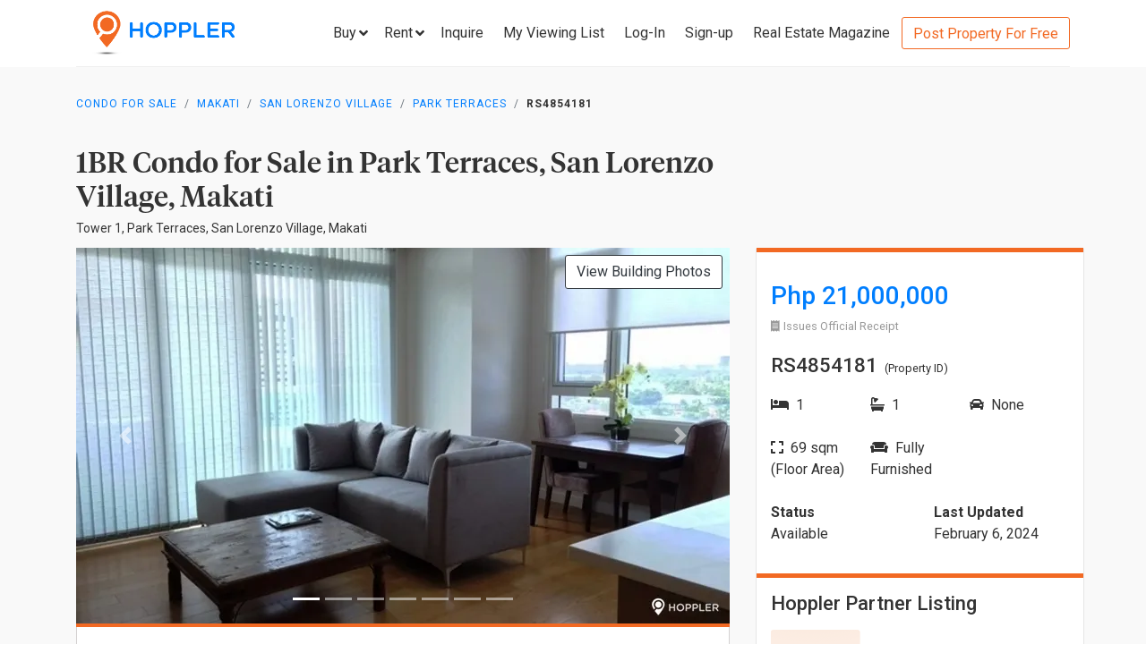

--- FILE ---
content_type: text/html; charset=utf-8
request_url: https://www.hoppler.com.ph/makati-san-lorenzo-village-park-terraces-rs4854181
body_size: 17243
content:
<!DOCTYPE html><html lang="en"><head><style>html {
  visibility: hidden;
  opacity:0;
}
</style><script>window.dataLayer = window.dataLayer || [];
window.__hiOriginalLocation = document.location.protocol + '//' +
                              document.location.hostname +
                              document.location.pathname +
                              document.location.search;
window.dataLayer.push({
  originalLocation: window.__hiOriginalLocation
});
</script><script>dataLayer.push({ listing_id: ["RS4854181"] });</script><script>(function(w,d,s,l,i){w[l]=w[l]||[];w[l].push({'gtm.start':
new Date().getTime(),event:'gtm.js'});var f=d.getElementsByTagName(s)[0],
j=d.createElement(s),dl=l!='dataLayer'?'&l='+l:'';j.async=true;j.src=
'https://www.googletagmanager.com/gtm.js?id='+i+dl;f.parentNode.insertBefore(j,f);
})(window,document,'script','dataLayer','GTM-P27HZF');</script><script async src="https://www.googletagmanager.com/gtag/js?id=AW-959146815"></script><script>window.dataLayer = window.dataLayer || []; function gtag(){dataLayer.push(arguments);} gtag('js', new Date()); gtag('config', 'AW-959146815');

</script><meta charset="utf-8"><link rel="canonical" href="https://www.hoppler.com.ph/makati-san-lorenzo-village-park-terraces-rs4854181"><title>Condo for Sale in San Lorenzo Village, Makati - RS4854181 | Hoppler</title><meta name="title" content="1BR Condominium for Sale in Park Terraces, San Lorenzo Village, Makati - RS4854181 | Hoppler"><meta name="og:title" content="1BR Condominium for Sale in Park Terraces, San Lorenzo Village, Makati - RS4854181 | Hoppler"><meta name="description" content="Feb 06, 2024 - Last Updated. View this 1BR Condo for Sale in Park Terraces, Makati - RS4854181. Ready-for-Occupancy, Fully Furnished, 69.0sqm. See Selling Price here!"><meta name="og:description" content="Feb 06, 2024 - Last Updated. View this 1BR Condo for Sale in Park Terraces, Makati - RS4854181. Ready-for-Occupancy, Fully Furnished, 69.0sqm. See Selling Price here!"><meta name="og:url" content="https://www.hoppler.com.ph/RS4854181"><meta name="og:image" content="https://dzjqf1alh39sw.cloudfront.net/hoppler/properties/residential/Condominium-sale-RS4854181-844523.png"><meta name="og:site_name" content="Hoppler"><meta name="og:type" content="product"><meta name="Petal-Search-site-verification" content="6b660b48d6"><meta name="google-site-verification" content="pbMxfn2cUBftlD1rOUNlIhkWUFr0urgsvRJWDG7FzQ4"><meta name="viewport" content="width=device-width, initial-scale=1.0"><!-- PRECONNECTS--><link rel="preconnect" href="https://dzjqf1alh39sw.cloudfront.net" crossorigin><link rel="preconnect" href="https://hoppler-inc.imgix.net" crossorigin><link rel="preconnect" href="https://hoppler-blog.imgix.net" crossorigin><link rel="preconnect" href="https://www.googletagmanager.com"><link rel="preconnect" href="https://api.hoppler.com.ph" crossorigin><link rel="preconnect" href="https://fonts.gstatic.com" crossorigin><link rel="preload" as="style" href="https://fonts.googleapis.com/css2?family=Roboto:wght@400;500;700&amp;display=swap"><link rel="stylesheet" href="https://fonts.googleapis.com/css2?family=Roboto:wght@400;500;700&amp;display=swap" media="print" onload="this.media='all'"><noscript><link rel="stylesheet" href="https://fonts.googleapis.com/css2?family=Roboto:wght@400;500;700&amp;display=swap"></noscript><link rel="icon" type="image/x-icon" href="https://dzjqf1alh39sw.cloudfront.net/hoppler/pages/static/64x64.png"><link rel="icon" type="image/x-icon" href="https://dzjqf1alh39sw.cloudfront.net/hoppler/pages/static/96x96.png"><link rel="icon" type="image/x-icon" href="https://dzjqf1alh39sw.cloudfront.net/hoppler/pages/static/128x128.png"><link rel="preload" as="style" href="/xpoc/js/styles.bd80ae20.css"><link rel="stylesheet" href="/xpoc/js/styles.bd80ae20.css" media="print" onload="this.media='all'"><noscript> <link rel="stylesheet" href="/xpoc/js/styles.bd80ae20.css">
</noscript><script defer src="/xpoc/js/main.c674426a.js"></script></head><body><noscript><iframe src="https://www.googletagmanager.com/ns.html?id=GTM-P27HZF" height="0" width="0" style="display:none;visibility:hidden"></iframe></noscript><div id="top"></div><div class="hi-listing-page"><div class="hi-nav-padding"><nav class="navbar hi-navbar"><div class="container hi-navbar__container"><div class="hi-navbar__content"><a class="d-flex align-items-center" href="/"><img class="hi-navbar__logo d-none d-sm-block" alt="Hoppler logo" src="https://hoppler-inc.imgix.net/hoppler/pages/static/hoppler-logo-navbar-colored.png" height="76" width="194"><img class="hi-navbar__logo d-sm-none" alt="Hoppler logo" src="https://hoppler-inc.imgix.net/hoppler/pages/static/hoppler-logo-navbar-colored.png" height="42" width="111"></a><div class="d-flex align-items-center"><span class="btn btn-link hi-navbar__nav-button nav-dropdown d-none d-xl-flex" id="navDropSale"><a class="hi-navbar__nav-button__label"><span>Buy</span><i class="fa fa-angle-down"></i></a><div class="nav-dropdown__category-container"><div class="nav-dropdown__category"><span>Condominium</span><i class="fa fa-angle-right"></i><div class="nav-dropdown__city-container"><a class="nav-dropdown__city" href="/condominiums-for-sale/makati"><span>Makati</span></a><a class="nav-dropdown__city" href="/condominiums-for-sale/taguig"><span>Taguig</span></a><a class="nav-dropdown__city" href="/condominiums-for-sale/taguig/bgc-bonifacio-global-city"><span>Bonifacio Global City</span></a><a class="nav-dropdown__city" href="/condominiums-for-sale/mandaluyong"><span>Mandaluyong</span></a><a class="nav-dropdown__city" href="/condominiums-for-sale/muntinlupa"><span>Muntinlupa</span></a><a class="nav-dropdown__city" href="/condominiums-for-sale/pasig"><span>Pasig</span></a><a class="nav-dropdown__city" href="/condominiums-for-sale/paranaque"><span>Parañaque</span></a><a class="nav-dropdown__city" href="/condominiums-for-sale/las-pinas"><span>Las Piñas</span></a><a class="nav-dropdown__city" href="/condominiums-for-sale/quezon-city"><span>Quezon City</span></a></div></div><div class="nav-dropdown__category"><span>House &amp; Lot</span><i class="fa fa-angle-right"></i><div class="nav-dropdown__city-container"><a class="nav-dropdown__city" href="/house-and-lots-for-sale/makati"><span>Makati</span></a><a class="nav-dropdown__city" href="/house-and-lots-for-sale/taguig"><span>Taguig</span></a><a class="nav-dropdown__city" href="/house-and-lots-for-sale/taguig/bgc-bonifacio-global-city"><span>Bonifacio Global City</span></a><a class="nav-dropdown__city" href="/house-and-lots-for-sale/mandaluyong"><span>Mandaluyong</span></a><a class="nav-dropdown__city" href="/house-and-lots-for-sale/muntinlupa"><span>Muntinlupa</span></a><a class="nav-dropdown__city" href="/house-and-lots-for-sale/pasig"><span>Pasig</span></a><a class="nav-dropdown__city" href="/house-and-lots-for-sale/paranaque"><span>Parañaque</span></a><a class="nav-dropdown__city" href="/house-and-lots-for-sale/las-pinas"><span>Las Piñas</span></a><a class="nav-dropdown__city" href="/house-and-lots-for-sale/quezon-city"><span>Quezon City</span></a></div></div><div class="nav-dropdown__category"><span>Townhouse</span><i class="fa fa-angle-right"></i><div class="nav-dropdown__city-container"><a class="nav-dropdown__city" href="/townhouses-for-sale/makati"><span>Makati</span></a><a class="nav-dropdown__city" href="/townhouses-for-sale/taguig"><span>Taguig</span></a><a class="nav-dropdown__city" href="/townhouses-for-sale/taguig/bgc-bonifacio-global-city"><span>Bonifacio Global City</span></a><a class="nav-dropdown__city" href="/townhouses-for-sale/mandaluyong"><span>Mandaluyong</span></a><a class="nav-dropdown__city" href="/townhouses-for-sale/muntinlupa"><span>Muntinlupa</span></a><a class="nav-dropdown__city" href="/townhouses-for-sale/pasig"><span>Pasig</span></a><a class="nav-dropdown__city" href="/townhouses-for-sale/paranaque"><span>Parañaque</span></a><a class="nav-dropdown__city" href="/townhouses-for-sale/las-pinas"><span>Las Piñas</span></a><a class="nav-dropdown__city" href="/townhouses-for-sale/quezon-city"><span>Quezon City</span></a></div></div><div class="nav-dropdown__category"><span>Vacant Lot</span><i class="fa fa-angle-right"></i><div class="nav-dropdown__city-container"><a class="nav-dropdown__city" href="/lots-for-sale/makati"><span>Makati</span></a><a class="nav-dropdown__city" href="/lots-for-sale/taguig"><span>Taguig</span></a><a class="nav-dropdown__city" href="/lots-for-sale/taguig/bgc-bonifacio-global-city"><span>Bonifacio Global City</span></a><a class="nav-dropdown__city" href="/lots-for-sale/mandaluyong"><span>Mandaluyong</span></a><a class="nav-dropdown__city" href="/lots-for-sale/muntinlupa"><span>Muntinlupa</span></a><a class="nav-dropdown__city" href="/lots-for-sale/pasig"><span>Pasig</span></a><a class="nav-dropdown__city" href="/lots-for-sale/paranaque"><span>Parañaque</span></a><a class="nav-dropdown__city" href="/lots-for-sale/las-pinas"><span>Las Piñas</span></a><a class="nav-dropdown__city" href="/lots-for-sale/quezon-city"><span>Quezon City</span></a></div></div><div class="nav-dropdown__category"><span>Office Space</span><i class="fa fa-angle-right"></i><div class="nav-dropdown__city-container"><a class="nav-dropdown__city" href="/office-spaces-for-sale/makati"><span>Makati</span></a><a class="nav-dropdown__city" href="/office-spaces-for-sale/taguig"><span>Taguig</span></a><a class="nav-dropdown__city" href="/office-spaces-for-sale/taguig/bgc-bonifacio-global-city"><span>Bonifacio Global City</span></a><a class="nav-dropdown__city" href="/office-spaces-for-sale/mandaluyong"><span>Mandaluyong</span></a><a class="nav-dropdown__city" href="/office-spaces-for-sale/muntinlupa"><span>Muntinlupa</span></a><a class="nav-dropdown__city" href="/office-spaces-for-sale/pasig"><span>Pasig</span></a><a class="nav-dropdown__city" href="/office-spaces-for-sale/paranaque"><span>Parañaque</span></a><a class="nav-dropdown__city" href="/office-spaces-for-sale/las-pinas"><span>Las Piñas</span></a><a class="nav-dropdown__city" href="/office-spaces-for-sale/quezon-city"><span>Quezon City</span></a></div></div><div class="nav-dropdown__category"><span>Commercial Space</span><i class="fa fa-angle-right"></i><div class="nav-dropdown__city-container"><a class="nav-dropdown__city" href="/commercial-spaces-for-sale/makati"><span>Makati</span></a><a class="nav-dropdown__city" href="/commercial-spaces-for-sale/taguig"><span>Taguig</span></a><a class="nav-dropdown__city" href="/commercial-spaces-for-sale/taguig/bgc-bonifacio-global-city"><span>Bonifacio Global City</span></a><a class="nav-dropdown__city" href="/commercial-spaces-for-sale/mandaluyong"><span>Mandaluyong</span></a><a class="nav-dropdown__city" href="/commercial-spaces-for-sale/muntinlupa"><span>Muntinlupa</span></a><a class="nav-dropdown__city" href="/commercial-spaces-for-sale/pasig"><span>Pasig</span></a><a class="nav-dropdown__city" href="/commercial-spaces-for-sale/paranaque"><span>Parañaque</span></a><a class="nav-dropdown__city" href="/commercial-spaces-for-sale/las-pinas"><span>Las Piñas</span></a><a class="nav-dropdown__city" href="/commercial-spaces-for-sale/quezon-city"><span>Quezon City</span></a></div></div><div class="nav-dropdown__category"><span>Warehouse</span><i class="fa fa-angle-right"></i><div class="nav-dropdown__city-container"><a class="nav-dropdown__city" href="/warehouses-for-sale/makati"><span>Makati</span></a><a class="nav-dropdown__city" href="/warehouses-for-sale/taguig"><span>Taguig</span></a><a class="nav-dropdown__city" href="/warehouses-for-sale/taguig/bgc-bonifacio-global-city"><span>Bonifacio Global City</span></a><a class="nav-dropdown__city" href="/warehouses-for-sale/mandaluyong"><span>Mandaluyong</span></a><a class="nav-dropdown__city" href="/warehouses-for-sale/muntinlupa"><span>Muntinlupa</span></a><a class="nav-dropdown__city" href="/warehouses-for-sale/pasig"><span>Pasig</span></a><a class="nav-dropdown__city" href="/warehouses-for-sale/paranaque"><span>Parañaque</span></a><a class="nav-dropdown__city" href="/warehouses-for-sale/las-pinas"><span>Las Piñas</span></a><a class="nav-dropdown__city" href="/warehouses-for-sale/quezon-city"><span>Quezon City</span></a></div></div><div class="nav-dropdown__category"><span>Building</span><i class="fa fa-angle-right"></i><div class="nav-dropdown__city-container"><a class="nav-dropdown__city" href="/buildings-for-sale/makati"><span>Makati</span></a><a class="nav-dropdown__city" href="/buildings-for-sale/taguig"><span>Taguig</span></a><a class="nav-dropdown__city" href="/buildings-for-sale/taguig/bgc-bonifacio-global-city"><span>Bonifacio Global City</span></a><a class="nav-dropdown__city" href="/buildings-for-sale/mandaluyong"><span>Mandaluyong</span></a><a class="nav-dropdown__city" href="/buildings-for-sale/muntinlupa"><span>Muntinlupa</span></a><a class="nav-dropdown__city" href="/buildings-for-sale/pasig"><span>Pasig</span></a><a class="nav-dropdown__city" href="/buildings-for-sale/paranaque"><span>Parañaque</span></a><a class="nav-dropdown__city" href="/buildings-for-sale/las-pinas"><span>Las Piñas</span></a><a class="nav-dropdown__city" href="/buildings-for-sale/quezon-city"><span>Quezon City</span></a></div></div></div></span><span class="btn btn-link hi-navbar__nav-button nav-dropdown d-none d-xl-flex" id="navDropRent"><a class="hi-navbar__nav-button__label"><span>Rent</span><i class="fa fa-angle-down"></i></a><div class="nav-dropdown__category-container"><div class="nav-dropdown__category"><span>Condominium</span><i class="fa fa-angle-right"></i><div class="nav-dropdown__city-container"><a class="nav-dropdown__city" href="/condominiums-for-rent/makati"><span>Makati</span></a><a class="nav-dropdown__city" href="/condominiums-for-rent/taguig"><span>Taguig</span></a><a class="nav-dropdown__city" href="/condominiums-for-rent/taguig/bgc-bonifacio-global-city"><span>Bonifacio Global City</span></a><a class="nav-dropdown__city" href="/condominiums-for-rent/mandaluyong"><span>Mandaluyong</span></a><a class="nav-dropdown__city" href="/condominiums-for-rent/muntinlupa"><span>Muntinlupa</span></a><a class="nav-dropdown__city" href="/condominiums-for-rent/pasig"><span>Pasig</span></a><a class="nav-dropdown__city" href="/condominiums-for-rent/paranaque"><span>Parañaque</span></a><a class="nav-dropdown__city" href="/condominiums-for-rent/las-pinas"><span>Las Piñas</span></a><a class="nav-dropdown__city" href="/condominiums-for-rent/quezon-city"><span>Quezon City</span></a></div></div><div class="nav-dropdown__category"><span>House &amp; Lot</span><i class="fa fa-angle-right"></i><div class="nav-dropdown__city-container"><a class="nav-dropdown__city" href="/house-and-lots-for-rent/makati"><span>Makati</span></a><a class="nav-dropdown__city" href="/house-and-lots-for-rent/taguig"><span>Taguig</span></a><a class="nav-dropdown__city" href="/house-and-lots-for-rent/taguig/bgc-bonifacio-global-city"><span>Bonifacio Global City</span></a><a class="nav-dropdown__city" href="/house-and-lots-for-rent/mandaluyong"><span>Mandaluyong</span></a><a class="nav-dropdown__city" href="/house-and-lots-for-rent/muntinlupa"><span>Muntinlupa</span></a><a class="nav-dropdown__city" href="/house-and-lots-for-rent/pasig"><span>Pasig</span></a><a class="nav-dropdown__city" href="/house-and-lots-for-rent/paranaque"><span>Parañaque</span></a><a class="nav-dropdown__city" href="/house-and-lots-for-rent/las-pinas"><span>Las Piñas</span></a><a class="nav-dropdown__city" href="/house-and-lots-for-rent/quezon-city"><span>Quezon City</span></a></div></div><div class="nav-dropdown__category"><span>Townhouse</span><i class="fa fa-angle-right"></i><div class="nav-dropdown__city-container"><a class="nav-dropdown__city" href="/townhouses-for-rent/makati"><span>Makati</span></a><a class="nav-dropdown__city" href="/townhouses-for-rent/taguig"><span>Taguig</span></a><a class="nav-dropdown__city" href="/townhouses-for-rent/taguig/bgc-bonifacio-global-city"><span>Bonifacio Global City</span></a><a class="nav-dropdown__city" href="/townhouses-for-rent/mandaluyong"><span>Mandaluyong</span></a><a class="nav-dropdown__city" href="/townhouses-for-rent/muntinlupa"><span>Muntinlupa</span></a><a class="nav-dropdown__city" href="/townhouses-for-rent/pasig"><span>Pasig</span></a><a class="nav-dropdown__city" href="/townhouses-for-rent/paranaque"><span>Parañaque</span></a><a class="nav-dropdown__city" href="/townhouses-for-rent/las-pinas"><span>Las Piñas</span></a><a class="nav-dropdown__city" href="/townhouses-for-rent/quezon-city"><span>Quezon City</span></a></div></div><div class="nav-dropdown__category"><span>Vacant Lot</span><i class="fa fa-angle-right"></i><div class="nav-dropdown__city-container"><a class="nav-dropdown__city" href="/lots-for-rent/makati"><span>Makati</span></a><a class="nav-dropdown__city" href="/lots-for-rent/taguig"><span>Taguig</span></a><a class="nav-dropdown__city" href="/lots-for-rent/taguig/bgc-bonifacio-global-city"><span>Bonifacio Global City</span></a><a class="nav-dropdown__city" href="/lots-for-rent/mandaluyong"><span>Mandaluyong</span></a><a class="nav-dropdown__city" href="/lots-for-rent/muntinlupa"><span>Muntinlupa</span></a><a class="nav-dropdown__city" href="/lots-for-rent/pasig"><span>Pasig</span></a><a class="nav-dropdown__city" href="/lots-for-rent/paranaque"><span>Parañaque</span></a><a class="nav-dropdown__city" href="/lots-for-rent/las-pinas"><span>Las Piñas</span></a><a class="nav-dropdown__city" href="/lots-for-rent/quezon-city"><span>Quezon City</span></a></div></div><div class="nav-dropdown__category"><span>Office Space</span><i class="fa fa-angle-right"></i><div class="nav-dropdown__city-container"><a class="nav-dropdown__city" href="/office-spaces-for-rent/makati"><span>Makati</span></a><a class="nav-dropdown__city" href="/office-spaces-for-rent/taguig"><span>Taguig</span></a><a class="nav-dropdown__city" href="/office-spaces-for-rent/taguig/bgc-bonifacio-global-city"><span>Bonifacio Global City</span></a><a class="nav-dropdown__city" href="/office-spaces-for-rent/mandaluyong"><span>Mandaluyong</span></a><a class="nav-dropdown__city" href="/office-spaces-for-rent/muntinlupa"><span>Muntinlupa</span></a><a class="nav-dropdown__city" href="/office-spaces-for-rent/pasig"><span>Pasig</span></a><a class="nav-dropdown__city" href="/office-spaces-for-rent/paranaque"><span>Parañaque</span></a><a class="nav-dropdown__city" href="/office-spaces-for-rent/las-pinas"><span>Las Piñas</span></a><a class="nav-dropdown__city" href="/office-spaces-for-rent/quezon-city"><span>Quezon City</span></a></div></div><div class="nav-dropdown__category"><span>Commercial Space</span><i class="fa fa-angle-right"></i><div class="nav-dropdown__city-container"><a class="nav-dropdown__city" href="/commercial-spaces-for-rent/makati"><span>Makati</span></a><a class="nav-dropdown__city" href="/commercial-spaces-for-rent/taguig"><span>Taguig</span></a><a class="nav-dropdown__city" href="/commercial-spaces-for-rent/taguig/bgc-bonifacio-global-city"><span>Bonifacio Global City</span></a><a class="nav-dropdown__city" href="/commercial-spaces-for-rent/mandaluyong"><span>Mandaluyong</span></a><a class="nav-dropdown__city" href="/commercial-spaces-for-rent/muntinlupa"><span>Muntinlupa</span></a><a class="nav-dropdown__city" href="/commercial-spaces-for-rent/pasig"><span>Pasig</span></a><a class="nav-dropdown__city" href="/commercial-spaces-for-rent/paranaque"><span>Parañaque</span></a><a class="nav-dropdown__city" href="/commercial-spaces-for-rent/las-pinas"><span>Las Piñas</span></a><a class="nav-dropdown__city" href="/commercial-spaces-for-rent/quezon-city"><span>Quezon City</span></a></div></div><div class="nav-dropdown__category"><span>Warehouse</span><i class="fa fa-angle-right"></i><div class="nav-dropdown__city-container"><a class="nav-dropdown__city" href="/warehouses-for-rent/makati"><span>Makati</span></a><a class="nav-dropdown__city" href="/warehouses-for-rent/taguig"><span>Taguig</span></a><a class="nav-dropdown__city" href="/warehouses-for-rent/taguig/bgc-bonifacio-global-city"><span>Bonifacio Global City</span></a><a class="nav-dropdown__city" href="/warehouses-for-rent/mandaluyong"><span>Mandaluyong</span></a><a class="nav-dropdown__city" href="/warehouses-for-rent/muntinlupa"><span>Muntinlupa</span></a><a class="nav-dropdown__city" href="/warehouses-for-rent/pasig"><span>Pasig</span></a><a class="nav-dropdown__city" href="/warehouses-for-rent/paranaque"><span>Parañaque</span></a><a class="nav-dropdown__city" href="/warehouses-for-rent/las-pinas"><span>Las Piñas</span></a><a class="nav-dropdown__city" href="/warehouses-for-rent/quezon-city"><span>Quezon City</span></a></div></div><div class="nav-dropdown__category"><span>Building</span><i class="fa fa-angle-right"></i><div class="nav-dropdown__city-container"><a class="nav-dropdown__city" href="/buildings-for-rent/makati"><span>Makati</span></a><a class="nav-dropdown__city" href="/buildings-for-rent/taguig"><span>Taguig</span></a><a class="nav-dropdown__city" href="/buildings-for-rent/taguig/bgc-bonifacio-global-city"><span>Bonifacio Global City</span></a><a class="nav-dropdown__city" href="/buildings-for-rent/mandaluyong"><span>Mandaluyong</span></a><a class="nav-dropdown__city" href="/buildings-for-rent/muntinlupa"><span>Muntinlupa</span></a><a class="nav-dropdown__city" href="/buildings-for-rent/pasig"><span>Pasig</span></a><a class="nav-dropdown__city" href="/buildings-for-rent/paranaque"><span>Parañaque</span></a><a class="nav-dropdown__city" href="/buildings-for-rent/las-pinas"><span>Las Piñas</span></a><a class="nav-dropdown__city" href="/buildings-for-rent/quezon-city"><span>Quezon City</span></a></div></div></div></span><a class="hi-navbar__nav-button d-xl-none" href="#" data-toggle="collapse" data-target="#hi-nav-mobile-menu"><span>Menu&nbsp;<i class="fa fa-angle-down"></i></span></a><a class="hi-navbar__nav-button btn btn-link mr-1" href="/viewing-list"><span>Inquire</span></a><a class="hi-navbar__nav-button btn btn-link mr-1" href="/viewing-list"><span class="d-md-none d-flex align-items-center"><i class="fas fa-clipboard-list hi-fa-1p5x"></i><hi-vl-count-bubble></hi-vl-count-bubble></span><span class="d-none d-md-inline">My Viewing List<hi-vl-count-bubble></hi-vl-count-bubble></span></a><hi-login-nav-button class="d-none d-lg-flex"></hi-login-nav-button><a class="hi-navbar__nav-button btn btn-link mr-1 d-none d-lg-flex" href="/signup-type"><span>Sign-up</span></a><a class="hi-navbar__nav-button btn btn-link mr-1 d-none d-md-flex" href="/magazine/"><span>Real Estate Magazine</span></a><a class="hi-navbar__post-property d-none d-md-flex d-xl-none" href="/kumita-brokers/post-property">Post Property For Free</a><a class="hi-navbar__post-property btn btn-outline-secondary align-self-center d-none d-xl-block" href="/kumita-brokers/post-property">Post Property For Free</a></div></div></div><div class="collapse navbar-collapse hi-navbar__mobile-menu-collapse" id="hi-nav-mobile-menu"><div class="container mt-2 hi-navbar__mobile-menu-collapse__content"><ul class="list-unstyled"><li><button class="btn" data-toggle="collapse" data-target="#hi-nav-toggle-sale"><span>Buy</span>&nbsp;<i class="fa fa-angle-down"></i></button><div class="collapse navbar-collapse" id="hi-nav-toggle-sale"><ul class="list-unstyled pl-3"><li><button class="btn" data-toggle="collapse" data-target="#hi-nav-toggle-sale-condominium">Condominium&nbsp;<i class="fa fa-angle-down"></i></button><div class="collapse navbar-collapse" id="hi-nav-toggle-sale-condominium"><ul class="list-unstyled pl-3"><li><a class="btn" href="/condominiums-for-sale/makati">Makati</a></li><li><a class="btn" href="/condominiums-for-sale/taguig">Taguig</a></li><li><a class="btn" href="/condominiums-for-sale/taguig/bgc-bonifacio-global-city">Bonifacio Global City</a></li><li><a class="btn" href="/condominiums-for-sale/mandaluyong">Mandaluyong</a></li><li><a class="btn" href="/condominiums-for-sale/muntinlupa">Muntinlupa</a></li><li><a class="btn" href="/condominiums-for-sale/pasig">Pasig</a></li><li><a class="btn" href="/condominiums-for-sale/paranaque">Parañaque</a></li><li><a class="btn" href="/condominiums-for-sale/las-pinas">Las Piñas</a></li><li><a class="btn" href="/condominiums-for-sale/quezon-city">Quezon City</a></li></ul></div></li><li><button class="btn" data-toggle="collapse" data-target="#hi-nav-toggle-sale-house-and-lot">House &amp; Lot&nbsp;<i class="fa fa-angle-down"></i></button><div class="collapse navbar-collapse" id="hi-nav-toggle-sale-house-and-lot"><ul class="list-unstyled pl-3"><li><a class="btn" href="/house-and-lots-for-sale/makati">Makati</a></li><li><a class="btn" href="/house-and-lots-for-sale/taguig">Taguig</a></li><li><a class="btn" href="/house-and-lots-for-sale/taguig/bgc-bonifacio-global-city">Bonifacio Global City</a></li><li><a class="btn" href="/house-and-lots-for-sale/mandaluyong">Mandaluyong</a></li><li><a class="btn" href="/house-and-lots-for-sale/muntinlupa">Muntinlupa</a></li><li><a class="btn" href="/house-and-lots-for-sale/pasig">Pasig</a></li><li><a class="btn" href="/house-and-lots-for-sale/paranaque">Parañaque</a></li><li><a class="btn" href="/house-and-lots-for-sale/las-pinas">Las Piñas</a></li><li><a class="btn" href="/house-and-lots-for-sale/quezon-city">Quezon City</a></li></ul></div></li><li><button class="btn" data-toggle="collapse" data-target="#hi-nav-toggle-sale-townhouse">Townhouse&nbsp;<i class="fa fa-angle-down"></i></button><div class="collapse navbar-collapse" id="hi-nav-toggle-sale-townhouse"><ul class="list-unstyled pl-3"><li><a class="btn" href="/townhouses-for-sale/makati">Makati</a></li><li><a class="btn" href="/townhouses-for-sale/taguig">Taguig</a></li><li><a class="btn" href="/townhouses-for-sale/taguig/bgc-bonifacio-global-city">Bonifacio Global City</a></li><li><a class="btn" href="/townhouses-for-sale/mandaluyong">Mandaluyong</a></li><li><a class="btn" href="/townhouses-for-sale/muntinlupa">Muntinlupa</a></li><li><a class="btn" href="/townhouses-for-sale/pasig">Pasig</a></li><li><a class="btn" href="/townhouses-for-sale/paranaque">Parañaque</a></li><li><a class="btn" href="/townhouses-for-sale/las-pinas">Las Piñas</a></li><li><a class="btn" href="/townhouses-for-sale/quezon-city">Quezon City</a></li></ul></div></li><li><button class="btn" data-toggle="collapse" data-target="#hi-nav-toggle-sale-lot">Vacant Lot&nbsp;<i class="fa fa-angle-down"></i></button><div class="collapse navbar-collapse" id="hi-nav-toggle-sale-lot"><ul class="list-unstyled pl-3"><li><a class="btn" href="/lots-for-sale/makati">Makati</a></li><li><a class="btn" href="/lots-for-sale/taguig">Taguig</a></li><li><a class="btn" href="/lots-for-sale/taguig/bgc-bonifacio-global-city">Bonifacio Global City</a></li><li><a class="btn" href="/lots-for-sale/mandaluyong">Mandaluyong</a></li><li><a class="btn" href="/lots-for-sale/muntinlupa">Muntinlupa</a></li><li><a class="btn" href="/lots-for-sale/pasig">Pasig</a></li><li><a class="btn" href="/lots-for-sale/paranaque">Parañaque</a></li><li><a class="btn" href="/lots-for-sale/las-pinas">Las Piñas</a></li><li><a class="btn" href="/lots-for-sale/quezon-city">Quezon City</a></li></ul></div></li><li><button class="btn" data-toggle="collapse" data-target="#hi-nav-toggle-sale-office-space">Office Space&nbsp;<i class="fa fa-angle-down"></i></button><div class="collapse navbar-collapse" id="hi-nav-toggle-sale-office-space"><ul class="list-unstyled pl-3"><li><a class="btn" href="/office-spaces-for-sale/makati">Makati</a></li><li><a class="btn" href="/office-spaces-for-sale/taguig">Taguig</a></li><li><a class="btn" href="/office-spaces-for-sale/taguig/bgc-bonifacio-global-city">Bonifacio Global City</a></li><li><a class="btn" href="/office-spaces-for-sale/mandaluyong">Mandaluyong</a></li><li><a class="btn" href="/office-spaces-for-sale/muntinlupa">Muntinlupa</a></li><li><a class="btn" href="/office-spaces-for-sale/pasig">Pasig</a></li><li><a class="btn" href="/office-spaces-for-sale/paranaque">Parañaque</a></li><li><a class="btn" href="/office-spaces-for-sale/las-pinas">Las Piñas</a></li><li><a class="btn" href="/office-spaces-for-sale/quezon-city">Quezon City</a></li></ul></div></li><li><button class="btn" data-toggle="collapse" data-target="#hi-nav-toggle-sale-commercial-space">Commercial Space&nbsp;<i class="fa fa-angle-down"></i></button><div class="collapse navbar-collapse" id="hi-nav-toggle-sale-commercial-space"><ul class="list-unstyled pl-3"><li><a class="btn" href="/commercial-spaces-for-sale/makati">Makati</a></li><li><a class="btn" href="/commercial-spaces-for-sale/taguig">Taguig</a></li><li><a class="btn" href="/commercial-spaces-for-sale/taguig/bgc-bonifacio-global-city">Bonifacio Global City</a></li><li><a class="btn" href="/commercial-spaces-for-sale/mandaluyong">Mandaluyong</a></li><li><a class="btn" href="/commercial-spaces-for-sale/muntinlupa">Muntinlupa</a></li><li><a class="btn" href="/commercial-spaces-for-sale/pasig">Pasig</a></li><li><a class="btn" href="/commercial-spaces-for-sale/paranaque">Parañaque</a></li><li><a class="btn" href="/commercial-spaces-for-sale/las-pinas">Las Piñas</a></li><li><a class="btn" href="/commercial-spaces-for-sale/quezon-city">Quezon City</a></li></ul></div></li><li><button class="btn" data-toggle="collapse" data-target="#hi-nav-toggle-sale-warehouse">Warehouse&nbsp;<i class="fa fa-angle-down"></i></button><div class="collapse navbar-collapse" id="hi-nav-toggle-sale-warehouse"><ul class="list-unstyled pl-3"><li><a class="btn" href="/warehouses-for-sale/makati">Makati</a></li><li><a class="btn" href="/warehouses-for-sale/taguig">Taguig</a></li><li><a class="btn" href="/warehouses-for-sale/taguig/bgc-bonifacio-global-city">Bonifacio Global City</a></li><li><a class="btn" href="/warehouses-for-sale/mandaluyong">Mandaluyong</a></li><li><a class="btn" href="/warehouses-for-sale/muntinlupa">Muntinlupa</a></li><li><a class="btn" href="/warehouses-for-sale/pasig">Pasig</a></li><li><a class="btn" href="/warehouses-for-sale/paranaque">Parañaque</a></li><li><a class="btn" href="/warehouses-for-sale/las-pinas">Las Piñas</a></li><li><a class="btn" href="/warehouses-for-sale/quezon-city">Quezon City</a></li></ul></div></li><li><button class="btn" data-toggle="collapse" data-target="#hi-nav-toggle-sale-building">Building&nbsp;<i class="fa fa-angle-down"></i></button><div class="collapse navbar-collapse" id="hi-nav-toggle-sale-building"><ul class="list-unstyled pl-3"><li><a class="btn" href="/buildings-for-sale/makati">Makati</a></li><li><a class="btn" href="/buildings-for-sale/taguig">Taguig</a></li><li><a class="btn" href="/buildings-for-sale/taguig/bgc-bonifacio-global-city">Bonifacio Global City</a></li><li><a class="btn" href="/buildings-for-sale/mandaluyong">Mandaluyong</a></li><li><a class="btn" href="/buildings-for-sale/muntinlupa">Muntinlupa</a></li><li><a class="btn" href="/buildings-for-sale/pasig">Pasig</a></li><li><a class="btn" href="/buildings-for-sale/paranaque">Parañaque</a></li><li><a class="btn" href="/buildings-for-sale/las-pinas">Las Piñas</a></li><li><a class="btn" href="/buildings-for-sale/quezon-city">Quezon City</a></li></ul></div></li></ul></div></li><li><button class="btn" data-toggle="collapse" data-target="#hi-nav-toggle-rent"><span>Rent</span>&nbsp;<i class="fa fa-angle-down"></i></button><div class="collapse navbar-collapse" id="hi-nav-toggle-rent"><ul class="list-unstyled pl-3"><li><button class="btn" data-toggle="collapse" data-target="#hi-nav-toggle-rent-condominium">Condominium&nbsp;<i class="fa fa-angle-down"></i></button><div class="collapse navbar-collapse" id="hi-nav-toggle-rent-condominium"><ul class="list-unstyled pl-3"><li><a class="btn" href="/condominiums-for-rent/makati">Makati</a></li><li><a class="btn" href="/condominiums-for-rent/taguig">Taguig</a></li><li><a class="btn" href="/condominiums-for-rent/taguig/bgc-bonifacio-global-city">Bonifacio Global City</a></li><li><a class="btn" href="/condominiums-for-rent/mandaluyong">Mandaluyong</a></li><li><a class="btn" href="/condominiums-for-rent/muntinlupa">Muntinlupa</a></li><li><a class="btn" href="/condominiums-for-rent/pasig">Pasig</a></li><li><a class="btn" href="/condominiums-for-rent/paranaque">Parañaque</a></li><li><a class="btn" href="/condominiums-for-rent/las-pinas">Las Piñas</a></li><li><a class="btn" href="/condominiums-for-rent/quezon-city">Quezon City</a></li></ul></div></li><li><button class="btn" data-toggle="collapse" data-target="#hi-nav-toggle-rent-house-and-lot">House &amp; Lot&nbsp;<i class="fa fa-angle-down"></i></button><div class="collapse navbar-collapse" id="hi-nav-toggle-rent-house-and-lot"><ul class="list-unstyled pl-3"><li><a class="btn" href="/house-and-lots-for-rent/makati">Makati</a></li><li><a class="btn" href="/house-and-lots-for-rent/taguig">Taguig</a></li><li><a class="btn" href="/house-and-lots-for-rent/taguig/bgc-bonifacio-global-city">Bonifacio Global City</a></li><li><a class="btn" href="/house-and-lots-for-rent/mandaluyong">Mandaluyong</a></li><li><a class="btn" href="/house-and-lots-for-rent/muntinlupa">Muntinlupa</a></li><li><a class="btn" href="/house-and-lots-for-rent/pasig">Pasig</a></li><li><a class="btn" href="/house-and-lots-for-rent/paranaque">Parañaque</a></li><li><a class="btn" href="/house-and-lots-for-rent/las-pinas">Las Piñas</a></li><li><a class="btn" href="/house-and-lots-for-rent/quezon-city">Quezon City</a></li></ul></div></li><li><button class="btn" data-toggle="collapse" data-target="#hi-nav-toggle-rent-townhouse">Townhouse&nbsp;<i class="fa fa-angle-down"></i></button><div class="collapse navbar-collapse" id="hi-nav-toggle-rent-townhouse"><ul class="list-unstyled pl-3"><li><a class="btn" href="/townhouses-for-rent/makati">Makati</a></li><li><a class="btn" href="/townhouses-for-rent/taguig">Taguig</a></li><li><a class="btn" href="/townhouses-for-rent/taguig/bgc-bonifacio-global-city">Bonifacio Global City</a></li><li><a class="btn" href="/townhouses-for-rent/mandaluyong">Mandaluyong</a></li><li><a class="btn" href="/townhouses-for-rent/muntinlupa">Muntinlupa</a></li><li><a class="btn" href="/townhouses-for-rent/pasig">Pasig</a></li><li><a class="btn" href="/townhouses-for-rent/paranaque">Parañaque</a></li><li><a class="btn" href="/townhouses-for-rent/las-pinas">Las Piñas</a></li><li><a class="btn" href="/townhouses-for-rent/quezon-city">Quezon City</a></li></ul></div></li><li><button class="btn" data-toggle="collapse" data-target="#hi-nav-toggle-rent-lot">Vacant Lot&nbsp;<i class="fa fa-angle-down"></i></button><div class="collapse navbar-collapse" id="hi-nav-toggle-rent-lot"><ul class="list-unstyled pl-3"><li><a class="btn" href="/lots-for-rent/makati">Makati</a></li><li><a class="btn" href="/lots-for-rent/taguig">Taguig</a></li><li><a class="btn" href="/lots-for-rent/taguig/bgc-bonifacio-global-city">Bonifacio Global City</a></li><li><a class="btn" href="/lots-for-rent/mandaluyong">Mandaluyong</a></li><li><a class="btn" href="/lots-for-rent/muntinlupa">Muntinlupa</a></li><li><a class="btn" href="/lots-for-rent/pasig">Pasig</a></li><li><a class="btn" href="/lots-for-rent/paranaque">Parañaque</a></li><li><a class="btn" href="/lots-for-rent/las-pinas">Las Piñas</a></li><li><a class="btn" href="/lots-for-rent/quezon-city">Quezon City</a></li></ul></div></li><li><button class="btn" data-toggle="collapse" data-target="#hi-nav-toggle-rent-office-space">Office Space&nbsp;<i class="fa fa-angle-down"></i></button><div class="collapse navbar-collapse" id="hi-nav-toggle-rent-office-space"><ul class="list-unstyled pl-3"><li><a class="btn" href="/office-spaces-for-rent/makati">Makati</a></li><li><a class="btn" href="/office-spaces-for-rent/taguig">Taguig</a></li><li><a class="btn" href="/office-spaces-for-rent/taguig/bgc-bonifacio-global-city">Bonifacio Global City</a></li><li><a class="btn" href="/office-spaces-for-rent/mandaluyong">Mandaluyong</a></li><li><a class="btn" href="/office-spaces-for-rent/muntinlupa">Muntinlupa</a></li><li><a class="btn" href="/office-spaces-for-rent/pasig">Pasig</a></li><li><a class="btn" href="/office-spaces-for-rent/paranaque">Parañaque</a></li><li><a class="btn" href="/office-spaces-for-rent/las-pinas">Las Piñas</a></li><li><a class="btn" href="/office-spaces-for-rent/quezon-city">Quezon City</a></li></ul></div></li><li><button class="btn" data-toggle="collapse" data-target="#hi-nav-toggle-rent-commercial-space">Commercial Space&nbsp;<i class="fa fa-angle-down"></i></button><div class="collapse navbar-collapse" id="hi-nav-toggle-rent-commercial-space"><ul class="list-unstyled pl-3"><li><a class="btn" href="/commercial-spaces-for-rent/makati">Makati</a></li><li><a class="btn" href="/commercial-spaces-for-rent/taguig">Taguig</a></li><li><a class="btn" href="/commercial-spaces-for-rent/taguig/bgc-bonifacio-global-city">Bonifacio Global City</a></li><li><a class="btn" href="/commercial-spaces-for-rent/mandaluyong">Mandaluyong</a></li><li><a class="btn" href="/commercial-spaces-for-rent/muntinlupa">Muntinlupa</a></li><li><a class="btn" href="/commercial-spaces-for-rent/pasig">Pasig</a></li><li><a class="btn" href="/commercial-spaces-for-rent/paranaque">Parañaque</a></li><li><a class="btn" href="/commercial-spaces-for-rent/las-pinas">Las Piñas</a></li><li><a class="btn" href="/commercial-spaces-for-rent/quezon-city">Quezon City</a></li></ul></div></li><li><button class="btn" data-toggle="collapse" data-target="#hi-nav-toggle-rent-warehouse">Warehouse&nbsp;<i class="fa fa-angle-down"></i></button><div class="collapse navbar-collapse" id="hi-nav-toggle-rent-warehouse"><ul class="list-unstyled pl-3"><li><a class="btn" href="/warehouses-for-rent/makati">Makati</a></li><li><a class="btn" href="/warehouses-for-rent/taguig">Taguig</a></li><li><a class="btn" href="/warehouses-for-rent/taguig/bgc-bonifacio-global-city">Bonifacio Global City</a></li><li><a class="btn" href="/warehouses-for-rent/mandaluyong">Mandaluyong</a></li><li><a class="btn" href="/warehouses-for-rent/muntinlupa">Muntinlupa</a></li><li><a class="btn" href="/warehouses-for-rent/pasig">Pasig</a></li><li><a class="btn" href="/warehouses-for-rent/paranaque">Parañaque</a></li><li><a class="btn" href="/warehouses-for-rent/las-pinas">Las Piñas</a></li><li><a class="btn" href="/warehouses-for-rent/quezon-city">Quezon City</a></li></ul></div></li><li><button class="btn" data-toggle="collapse" data-target="#hi-nav-toggle-rent-building">Building&nbsp;<i class="fa fa-angle-down"></i></button><div class="collapse navbar-collapse" id="hi-nav-toggle-rent-building"><ul class="list-unstyled pl-3"><li><a class="btn" href="/buildings-for-rent/makati">Makati</a></li><li><a class="btn" href="/buildings-for-rent/taguig">Taguig</a></li><li><a class="btn" href="/buildings-for-rent/taguig/bgc-bonifacio-global-city">Bonifacio Global City</a></li><li><a class="btn" href="/buildings-for-rent/mandaluyong">Mandaluyong</a></li><li><a class="btn" href="/buildings-for-rent/muntinlupa">Muntinlupa</a></li><li><a class="btn" href="/buildings-for-rent/pasig">Pasig</a></li><li><a class="btn" href="/buildings-for-rent/paranaque">Parañaque</a></li><li><a class="btn" href="/buildings-for-rent/las-pinas">Las Piñas</a></li><li><a class="btn" href="/buildings-for-rent/quezon-city">Quezon City</a></li></ul></div></li></ul></div></li><li class="d-lg-none"><hi-login-mobile-menu-button></hi-login-mobile-menu-button></li><li class="d-lg-none"><a class="btn" href="/signup-type">Sign-up</a></li><li class="d-sm-none"><a class="btn" href="/contact-us">Contact us</a></li><li class="d-sm-none"><a class="btn" href="/magazine/">Real Estate Magazine</a></li><li class="d-sm-none"><a class="btn" href="/kumita-brokers/post-property">Post Property For Free</a></li></ul></div><div class="hi-navbar__mobile-menu-collapse__controls container"><button class="btn text-muted" data-toggle="collapse" data-target="#hi-nav-mobile-menu"><i class="fa fa-times"></i>&nbsp;Close</button></div></div></nav></div><div class="container"><nav aria-label="breadcrumb"><ol class="breadcrumb"><li class="breadcrumb-item"><a href="/condominiums-for-sale">Condo for Sale</a></li><li class="breadcrumb-item"><a href="/condominiums-for-sale/makati">Makati</a></li><li class="breadcrumb-item"><a href="/condominiums-for-sale/makati/san-lorenzo-village">San Lorenzo Village</a></li><li class="breadcrumb-item"><a href="/condominiums-for-sale/makati/san-lorenzo-village/park-terraces">Park Terraces</a></li><li class="breadcrumb-item"><a href="/makati-san-lorenzo-village-park-terraces-rs4854181">RS4854181</a></li></ol></nav><div class="hi-listing-page__heading-row--desktop row"><div class="col-12 col-lg-9 h1 hi-listing-page__h1 hi-listing-page__h1--top-heading">1BR Condo for Sale in Park Terraces, San Lorenzo Village, Makati </div><div class="col-12 hi-type-caption mt-1"><span>Tower 1, Park Terraces, San Lorenzo Village, Makati</span></div></div><div class="row"><div class="col-lg-8"><div class="hi-listing-page__carousel-container" id="hiListingCarouselContainer"><div class="hi-listing-page__carousel hi-carousel--preload-initial-images hi-listing-page__carousel-property carousel slide hi-lazy" id="hiListingCarousel"><div class="hi-listings-page__carousel-toggle"><button class="btn btn-outline-dark hi-listings-page__carousel-toggle-btn" data-hi-class-toggle="building" data-target="hiListingCarouselContainer">View Building Photos</button></div><ol class="carousel-indicators"><li class="active" data-target="#hiListingCarousel" data-slide-to="0"></li><li data-target="#hiListingCarousel" data-slide-to="1"></li><li data-target="#hiListingCarousel" data-slide-to="2"></li><li data-target="#hiListingCarousel" data-slide-to="3"></li><li data-target="#hiListingCarousel" data-slide-to="4"></li><li data-target="#hiListingCarousel" data-slide-to="5"></li><li data-target="#hiListingCarousel" data-slide-to="6"></li></ol><div class="carousel-inner"><div class="carousel-item active"><img class="hi-listing-page__carousel-img" data-src="https://d2wy52y0hrt3v.cloudfront.net/hoppler/properties/residential/Condominium-sale-RS4854181-844523_orig.png?sg=propertypage" data-srcset="https://d2wy52y0hrt3v.cloudfront.net/hoppler/properties/residential/Condominium-sale-RS4854181-844523_orig.png?sg=propertycard 350w, https://d2wy52y0hrt3v.cloudfront.net/hoppler/properties/residential/Condominium-sale-RS4854181-844523_orig.png?sg=propertypage 730w" sizes="(max-width: 767.99px) 350px, 730px" alt="1BR Condominium for Sale San Lorenzo Village,Makati Park Terraces 1" data-image-set="LISTING"></div><div class="carousel-item"><img class="hi-listing-page__carousel-img" data-slide-src="https://d2wy52y0hrt3v.cloudfront.net/hoppler/properties/residential/Condominium-sale-RS4854181-234358_orig.png?sg=propertypage" data-slide-srcset="https://d2wy52y0hrt3v.cloudfront.net/hoppler/properties/residential/Condominium-sale-RS4854181-234358_orig.png?sg=propertycard 350w, https://d2wy52y0hrt3v.cloudfront.net/hoppler/properties/residential/Condominium-sale-RS4854181-234358_orig.png?sg=propertypage 730w" sizes="(max-width: 767.99px) 350px, 730px" alt="1BR Condominium for Sale San Lorenzo Village,Makati Park Terraces 2" data-image-set="LISTING"></div><div class="carousel-item"><img class="hi-listing-page__carousel-img" data-slide-src="https://d2wy52y0hrt3v.cloudfront.net/hoppler/properties/residential/Condominium-sale-RS4854181-939245_orig.png?sg=propertypage" data-slide-srcset="https://d2wy52y0hrt3v.cloudfront.net/hoppler/properties/residential/Condominium-sale-RS4854181-939245_orig.png?sg=propertycard 350w, https://d2wy52y0hrt3v.cloudfront.net/hoppler/properties/residential/Condominium-sale-RS4854181-939245_orig.png?sg=propertypage 730w" sizes="(max-width: 767.99px) 350px, 730px" alt="1BR Condominium for Sale San Lorenzo Village,Makati Park Terraces 3" data-image-set="LISTING"></div><div class="carousel-item"><img class="hi-listing-page__carousel-img" data-slide-src="https://d2wy52y0hrt3v.cloudfront.net/hoppler/properties/residential/Condominium-sale-RS4854181-113131_orig.png?sg=propertypage" data-slide-srcset="https://d2wy52y0hrt3v.cloudfront.net/hoppler/properties/residential/Condominium-sale-RS4854181-113131_orig.png?sg=propertycard 350w, https://d2wy52y0hrt3v.cloudfront.net/hoppler/properties/residential/Condominium-sale-RS4854181-113131_orig.png?sg=propertypage 730w" sizes="(max-width: 767.99px) 350px, 730px" alt="1BR Condominium for Sale San Lorenzo Village,Makati Park Terraces 4" data-image-set="LISTING"></div><div class="carousel-item"><img class="hi-listing-page__carousel-img" data-slide-src="https://d2wy52y0hrt3v.cloudfront.net/hoppler/properties/residential/Condominium-sale-RS4854181-476576_orig.png?sg=propertypage" data-slide-srcset="https://d2wy52y0hrt3v.cloudfront.net/hoppler/properties/residential/Condominium-sale-RS4854181-476576_orig.png?sg=propertycard 350w, https://d2wy52y0hrt3v.cloudfront.net/hoppler/properties/residential/Condominium-sale-RS4854181-476576_orig.png?sg=propertypage 730w" sizes="(max-width: 767.99px) 350px, 730px" alt="1BR Condominium for Sale San Lorenzo Village,Makati Park Terraces 5" data-image-set="LISTING"></div><div class="carousel-item"><img class="hi-listing-page__carousel-img" data-slide-src="https://d2wy52y0hrt3v.cloudfront.net/hoppler/properties/residential/Condominium-sale-RS4854181-987419_orig.png?sg=propertypage" data-slide-srcset="https://d2wy52y0hrt3v.cloudfront.net/hoppler/properties/residential/Condominium-sale-RS4854181-987419_orig.png?sg=propertycard 350w, https://d2wy52y0hrt3v.cloudfront.net/hoppler/properties/residential/Condominium-sale-RS4854181-987419_orig.png?sg=propertypage 730w" sizes="(max-width: 767.99px) 350px, 730px" alt="1BR Condominium for Sale San Lorenzo Village,Makati Park Terraces 6" data-image-set="LISTING"></div><div class="carousel-item"><img class="hi-listing-page__carousel-img" data-slide-src="https://d2wy52y0hrt3v.cloudfront.net/hoppler/properties/residential/Condominium-sale-RS4854181-923236_orig.png?sg=propertypage" data-slide-srcset="https://d2wy52y0hrt3v.cloudfront.net/hoppler/properties/residential/Condominium-sale-RS4854181-923236_orig.png?sg=propertycard 350w, https://d2wy52y0hrt3v.cloudfront.net/hoppler/properties/residential/Condominium-sale-RS4854181-923236_orig.png?sg=propertypage 730w" sizes="(max-width: 767.99px) 350px, 730px" alt="1BR Condominium for Sale San Lorenzo Village,Makati Park Terraces 7" data-image-set="LISTING"></div></div><a class="carousel-control-prev" href="#hiListingCarousel" role="button" data-slide="prev"><span class="carousel-control-prev-icon" aria-hidden="true"></span><span class="sr-only">Previous</span></a><a class="carousel-control-next" href="#hiListingCarousel" role="button" data-slide="next"><span class="carousel-control-next-icon" aria-hidden="true"></span><span class="sr-only">Next</span></a><div class="hi-listing-page__popup-loader"><i class="fa fa-cog fa-2x fa-spin"></i></div></div><div class="hi-listing-page__carousel hi-carousel--preload-initial-images hi-listing-page__carousel-building carousel slide hi-lazy" id="hiBuildingCarousel"><div class="hi-listings-page__carousel-toggle"><button class="btn btn-outline-dark hi-listings-page__carousel-toggle-btn" data-hi-class-toggle="building" data-target="hiListingCarouselContainer">View Property Photos</button></div><ol class="carousel-indicators"><li class="active" data-target="#hiListingCarousel" data-slide-to="0"></li><li data-target="#hiListingCarousel" data-slide-to="1"></li><li data-target="#hiListingCarousel" data-slide-to="2"></li><li data-target="#hiListingCarousel" data-slide-to="3"></li><li data-target="#hiListingCarousel" data-slide-to="4"></li><li data-target="#hiListingCarousel" data-slide-to="5"></li><li data-target="#hiListingCarousel" data-slide-to="6"></li><li data-target="#hiListingCarousel" data-slide-to="7"></li><li data-target="#hiListingCarousel" data-slide-to="8"></li><li data-target="#hiListingCarousel" data-slide-to="9"></li><li data-target="#hiListingCarousel" data-slide-to="10"></li><li data-target="#hiListingCarousel" data-slide-to="11"></li></ol><div class="carousel-inner"><div class="carousel-item active"><img class="hi-listing-page__carousel-img" data-src="https://d2wy52y0hrt3v.cloudfront.net/bldg-356-6631_orig.jpg?sg=propertypage" data-srcset="https://d2wy52y0hrt3v.cloudfront.net/bldg-356-6631_orig.jpg?sg=propertycard 350w, https://d2wy52y0hrt3v.cloudfront.net/bldg-356-6631_orig.jpg?sg=propertypage 730w" sizes="(max-width: 767.99px) 350px, 730px" alt="1BR Condominium for Sale San Lorenzo Village, Makati Park Terraces 1" data-image-set="BUILDING"></div><div class="carousel-item"><img class="hi-listing-page__carousel-img" data-slide-src="https://d2wy52y0hrt3v.cloudfront.net/hoppler/buildings/makati-san-lorenzo-park-terraces-356-15553063190_orig.jpg?sg=propertypage" data-slide-srcset="https://d2wy52y0hrt3v.cloudfront.net/hoppler/buildings/makati-san-lorenzo-park-terraces-356-15553063190_orig.jpg?sg=propertycard 350w, https://d2wy52y0hrt3v.cloudfront.net/hoppler/buildings/makati-san-lorenzo-park-terraces-356-15553063190_orig.jpg?sg=propertypage 730w" sizes="(max-width: 767.99px) 350px, 730px" alt="1BR Condominium for Sale San Lorenzo Village, Makati Park Terraces 2" data-image-set="BUILDING"></div><div class="carousel-item"><img class="hi-listing-page__carousel-img" data-slide-src="https://d2wy52y0hrt3v.cloudfront.net/hoppler/buildings/makati-san-lorenzo-village-park-terraces-356-15916839200_orig.jpg?sg=propertypage" data-slide-srcset="https://d2wy52y0hrt3v.cloudfront.net/hoppler/buildings/makati-san-lorenzo-village-park-terraces-356-15916839200_orig.jpg?sg=propertycard 350w, https://d2wy52y0hrt3v.cloudfront.net/hoppler/buildings/makati-san-lorenzo-village-park-terraces-356-15916839200_orig.jpg?sg=propertypage 730w" sizes="(max-width: 767.99px) 350px, 730px" alt="1BR Condominium for Sale San Lorenzo Village, Makati Park Terraces 3" data-image-set="BUILDING"></div><div class="carousel-item"><img class="hi-listing-page__carousel-img" data-slide-src="https://d2wy52y0hrt3v.cloudfront.net/hoppler/buildings/makati-san-lorenzo-village-park-terraces-356-15916839201_orig.jpg?sg=propertypage" data-slide-srcset="https://d2wy52y0hrt3v.cloudfront.net/hoppler/buildings/makati-san-lorenzo-village-park-terraces-356-15916839201_orig.jpg?sg=propertycard 350w, https://d2wy52y0hrt3v.cloudfront.net/hoppler/buildings/makati-san-lorenzo-village-park-terraces-356-15916839201_orig.jpg?sg=propertypage 730w" sizes="(max-width: 767.99px) 350px, 730px" alt="1BR Condominium for Sale San Lorenzo Village, Makati Park Terraces 4" data-image-set="BUILDING"></div><div class="carousel-item"><img class="hi-listing-page__carousel-img" data-slide-src="https://d2wy52y0hrt3v.cloudfront.net/hoppler/buildings/makati-san-lorenzo-village-park-terraces-356-15916839202_orig.jpg?sg=propertypage" data-slide-srcset="https://d2wy52y0hrt3v.cloudfront.net/hoppler/buildings/makati-san-lorenzo-village-park-terraces-356-15916839202_orig.jpg?sg=propertycard 350w, https://d2wy52y0hrt3v.cloudfront.net/hoppler/buildings/makati-san-lorenzo-village-park-terraces-356-15916839202_orig.jpg?sg=propertypage 730w" sizes="(max-width: 767.99px) 350px, 730px" alt="1BR Condominium for Sale San Lorenzo Village, Makati Park Terraces 5" data-image-set="BUILDING"></div><div class="carousel-item"><img class="hi-listing-page__carousel-img" data-slide-src="https://d2wy52y0hrt3v.cloudfront.net/hoppler/buildings/makati-san-lorenzo-village-park-terraces-356-15916839203_orig.jpg?sg=propertypage" data-slide-srcset="https://d2wy52y0hrt3v.cloudfront.net/hoppler/buildings/makati-san-lorenzo-village-park-terraces-356-15916839203_orig.jpg?sg=propertycard 350w, https://d2wy52y0hrt3v.cloudfront.net/hoppler/buildings/makati-san-lorenzo-village-park-terraces-356-15916839203_orig.jpg?sg=propertypage 730w" sizes="(max-width: 767.99px) 350px, 730px" alt="1BR Condominium for Sale San Lorenzo Village, Makati Park Terraces 6" data-image-set="BUILDING"></div><div class="carousel-item"><img class="hi-listing-page__carousel-img" data-slide-src="https://d2wy52y0hrt3v.cloudfront.net/hoppler/buildings/makati-san-lorenzo-village-park-terraces-356-15916839204_orig.jpg?sg=propertypage" data-slide-srcset="https://d2wy52y0hrt3v.cloudfront.net/hoppler/buildings/makati-san-lorenzo-village-park-terraces-356-15916839204_orig.jpg?sg=propertycard 350w, https://d2wy52y0hrt3v.cloudfront.net/hoppler/buildings/makati-san-lorenzo-village-park-terraces-356-15916839204_orig.jpg?sg=propertypage 730w" sizes="(max-width: 767.99px) 350px, 730px" alt="1BR Condominium for Sale San Lorenzo Village, Makati Park Terraces 7" data-image-set="BUILDING"></div><div class="carousel-item"><img class="hi-listing-page__carousel-img" data-slide-src="https://d2wy52y0hrt3v.cloudfront.net/hoppler/buildings/makati-san-lorenzo-village-park-terraces-356-15916839205_orig.jpg?sg=propertypage" data-slide-srcset="https://d2wy52y0hrt3v.cloudfront.net/hoppler/buildings/makati-san-lorenzo-village-park-terraces-356-15916839205_orig.jpg?sg=propertycard 350w, https://d2wy52y0hrt3v.cloudfront.net/hoppler/buildings/makati-san-lorenzo-village-park-terraces-356-15916839205_orig.jpg?sg=propertypage 730w" sizes="(max-width: 767.99px) 350px, 730px" alt="1BR Condominium for Sale San Lorenzo Village, Makati Park Terraces 8" data-image-set="BUILDING"></div><div class="carousel-item"><img class="hi-listing-page__carousel-img" data-slide-src="https://d2wy52y0hrt3v.cloudfront.net/hoppler/buildings/makati-san-lorenzo-village-park-terraces-356-15916839206_orig.jpg?sg=propertypage" data-slide-srcset="https://d2wy52y0hrt3v.cloudfront.net/hoppler/buildings/makati-san-lorenzo-village-park-terraces-356-15916839206_orig.jpg?sg=propertycard 350w, https://d2wy52y0hrt3v.cloudfront.net/hoppler/buildings/makati-san-lorenzo-village-park-terraces-356-15916839206_orig.jpg?sg=propertypage 730w" sizes="(max-width: 767.99px) 350px, 730px" alt="1BR Condominium for Sale San Lorenzo Village, Makati Park Terraces 9" data-image-set="BUILDING"></div><div class="carousel-item"><img class="hi-listing-page__carousel-img" data-slide-src="https://d2wy52y0hrt3v.cloudfront.net/hoppler/buildings/makati-san-lorenzo-village-park-terraces-356-15916839207_orig.jpg?sg=propertypage" data-slide-srcset="https://d2wy52y0hrt3v.cloudfront.net/hoppler/buildings/makati-san-lorenzo-village-park-terraces-356-15916839207_orig.jpg?sg=propertycard 350w, https://d2wy52y0hrt3v.cloudfront.net/hoppler/buildings/makati-san-lorenzo-village-park-terraces-356-15916839207_orig.jpg?sg=propertypage 730w" sizes="(max-width: 767.99px) 350px, 730px" alt="1BR Condominium for Sale San Lorenzo Village, Makati Park Terraces 10" data-image-set="BUILDING"></div><div class="carousel-item"><img class="hi-listing-page__carousel-img" data-slide-src="https://d2wy52y0hrt3v.cloudfront.net/hoppler/buildings/makati-san-lorenzo-village-park-terraces-356-15916839208_orig.jpg?sg=propertypage" data-slide-srcset="https://d2wy52y0hrt3v.cloudfront.net/hoppler/buildings/makati-san-lorenzo-village-park-terraces-356-15916839208_orig.jpg?sg=propertycard 350w, https://d2wy52y0hrt3v.cloudfront.net/hoppler/buildings/makati-san-lorenzo-village-park-terraces-356-15916839208_orig.jpg?sg=propertypage 730w" sizes="(max-width: 767.99px) 350px, 730px" alt="1BR Condominium for Sale San Lorenzo Village, Makati Park Terraces 11" data-image-set="BUILDING"></div><div class="carousel-item"><img class="hi-listing-page__carousel-img" data-slide-src="https://d2wy52y0hrt3v.cloudfront.net/hoppler/buildings/makati-san-lorenzo-village-park-terraces-356-15916839209_orig.jpg?sg=propertypage" data-slide-srcset="https://d2wy52y0hrt3v.cloudfront.net/hoppler/buildings/makati-san-lorenzo-village-park-terraces-356-15916839209_orig.jpg?sg=propertycard 350w, https://d2wy52y0hrt3v.cloudfront.net/hoppler/buildings/makati-san-lorenzo-village-park-terraces-356-15916839209_orig.jpg?sg=propertypage 730w" sizes="(max-width: 767.99px) 350px, 730px" alt="1BR Condominium for Sale San Lorenzo Village, Makati Park Terraces 12" data-image-set="BUILDING"></div></div><a class="carousel-control-prev" href="#hiBuildingCarousel" role="button" data-slide="prev"><span class="carousel-control-prev-icon" aria-hidden="true"></span><span class="sr-only">Previous</span></a><a class="carousel-control-next" href="#hiBuildingCarousel" role="button" data-slide="next"><span class="carousel-control-next-icon" aria-hidden="true"></span><span class="sr-only">Next</span></a><div class="hi-listing-page__popup-loader"><i class="fa fa-cog fa-2x fa-spin"></i></div></div></div><div class="hi-listing-page__main-details d-flex flex-column"><div class="d-none d-md-flex row d-lg-none"><div class="col-2"><span class="hi-type-caps pt-0">Details</span></div><div class="col-9 offset-1"><div class="hi-listing-page__key-stats row no-gutters"><div class="col-4"><div class="hi-listing-page__key-stats__stat"> <i class="fas fa-bed mr-2"></i>1</div></div><div class="col-4"><div class="hi-listing-page__key-stats__stat"> <i class="fas fa-bath mr-2"></i>1</div></div><div class="col-4"><div class="hi-listing-page__key-stats__stat"> <i class="fas fa-car mr-2"></i>None</div></div></div><div class="hi-listing-page__key-stats row no-gutters"><div class="col-4"><div class="hi-listing-page__key-stats__stat"> <i class="fas fa-expand mr-2"></i>69 sqm<span class="hi-listing-page__key-stats__stat-small"> (Floor Area)</span></div></div><div class="col-4"><div class="hi-listing-page__key-stats__stat"> <i class="fas fa-couch mr-2"></i>Fully Furnished</div></div></div><hr class="m-0"><div class="hi-listing-page__status-block"><div class="row"><div class="col"><div class="hi-listing-page__status-item"><div class="hi-listing-page__status-item__label">Status</div><div class="hi-listing-page__status-item__data">Available</div></div></div><div class="col"><div class="hi-listing-page__status-item"><div class="hi-listing-page__status-item__label">Last Updated</div><div class="hi-listing-page__status-item__data">February 6, 2024</div></div></div></div></div></div></div><div class="d-none d-md-block"><div class="row"><div class="col-3 d-flex align-items-center hi-mb-std"><span class="hi-type-caps py-0">Video Links</span></div><div class="col-9 d-flex flex-wrap"><hi-virtual-tour-button></hi-virtual-tour-button><a class="btn hi-mx-std hi-mb-std disabled btn-outline-dark" disabled target="_blank" rel="noopener"><span class="label"><i class="fas fa-play">&nbsp;</i>Video</span></a><a class="btn hi-mb-std disabled btn-outline-dark" disabled target="_blank" rel="noopener"><i class="fas fa-circle">&nbsp;</i><span class="hi-video-btn-label">Live viewing</span></a></div></div></div><div class="d-none d-md-flex row"><div class="col-2"><span class="hi-type-caps pt-0">About the Property</span></div><div class="col-9 offset-1"><div class="hi-listing-page__description" id="hiDescriptionDesktop">This condominium for sale with a floor area of 69 sqm is located at Park Terraces, San Lorenzo Village, Makati. This fully furnished property features 1 bedroom and 1 bathroom. It also offers convenient access to lifestyle options and alternatives for relaxation and enjoyment for individuals and families in a progressive neighborhood. Potential home buyers can expect to enjoy a balcony/terrace.</div><button class="btn btn-link hi-listing-page__description-read-more" data-hi-class-toggle="opened" data-target="hiDescriptionDesktop">Read more about the property&nbsp;<i class="fa fa-angle-down"></i></button></div></div><div class="hi-listing-page__heading-row--mobile"><h1 class="hi-listing-page__h1">1BR Condo for Sale in Park Terraces, San Lorenzo Village, Makati </h1><div class="h1 hi-type-caption">Tower 1, Park Terraces, San Lorenzo Village, Makati</div><span class="hi-listing-page__price">Php 21,000,000</span><div><small class="text-muted"><i class="fas fa-receipt mr-1"></i>Issues Official Receipt</small></div><div class="d-md-none hi-my-std"><div class="row no-gutters"><div class="col-12 d-flex flex-column hi-mb-std"><hi-virtual-tour-button class="d-flex flex-column"></hi-virtual-tour-button></div><div class="col d-flex flex-column"><a class="btn disabled btn-outline-dark" target="_blank" rel="noopener"><span class="label"><i class="fas fa-play">&nbsp;</i>Video</span></a></div><div class="col d-flex flex-column hi-ml-std"><a class="btn disabled btn-outline-dark" target="_blank" rel="noopener"><span class="label"><i class="fas fa-circle">&nbsp;</i>Live viewing</span></a></div></div></div><div class="hi-listing-page__property-key"><strong>RS4854181</strong>&nbsp;(Property ID)</div></div><div class="d-md-none"><div class="hi-listing-page__key-stats row no-gutters first"><div class="col-3 mr-1"><div class="hi-listing-page__key-stats__stat"> <i class="fas fa-bed mr-2"></i>1</div></div><div class="col-3"><div class="hi-listing-page__key-stats__stat"> <i class="fas fa-bath mr-2"></i>1</div></div><div class="col-3"><div class="hi-listing-page__key-stats__stat"> <i class="fas fa-car mr-2"></i>None</div></div></div><div class="hi-listing-page__key-stats row no-gutters"><div class="col-4"><div class="hi-listing-page__key-stats__stat"> <i class="fas fa-expand mr-2"></i>69 sqm<span class="hi-listing-page__key-stats__stat-small"> (Floor Area)</span></div></div><div class="col-4"><div class="hi-listing-page__key-stats__stat"> <i class="fas fa-couch mr-2"></i>Fully Furnished</div></div></div><hr class="m-0"><div class="hi-listing-page__status-block"><div class="row"><div class="col"><div class="hi-listing-page__status-item"><div class="hi-listing-page__status-item__label">Status</div><div class="hi-listing-page__status-item__data">Available</div></div></div><div class="col"><div class="hi-listing-page__status-item"><div class="hi-listing-page__status-item__label">Last Updated</div><div class="hi-listing-page__status-item__data">February 6, 2024</div></div></div></div></div><hr class="m-0"><div class="hi-listing-page__mobile-sdBlock"><p class="title"> <span>Hoppler Partner Listing</span></p><div class="d-flex"><img class="mr-3" src="https://hoppler-inc.imgix.net/hoppler/pages/static/new-kumita-group-001.png?format=auto&amp;h=144&amp;w=100"><div class="hi-listing-page__mobile-sdBlock-details"><div class="text-left"><p class="text text-muted">This listing belongs to one</p><p class="text text-muted">of our partner brokers.  </p></div><div class="text-left"><p class="text">To inquire, click</p><i class="text">Add to viewing list</i></div></div></div></div><hi-property-page-contact-toggle></hi-property-page-contact-toggle><hr class="m-0"><span class="hi-type-caps">About the Property</span><div class="hi-listing-page__description" id="hiDescription">This condominium for sale with a floor area of 69 sqm is located at Park Terraces, San Lorenzo Village, Makati. This fully furnished property features 1 bedroom and 1 bathroom. It also offers convenient access to lifestyle options and alternatives for relaxation and enjoyment for individuals and families in a progressive neighborhood. Potential home buyers can expect to enjoy a balcony/terrace.</div><button class="btn btn-link hi-listing-page__description-read-more" data-hi-class-toggle="opened" data-target="hiDescription">Read more about the property&nbsp;<i class="fa fa-angle-down"></i></button><hr class="my-3"></div><div class="order-md-0 row mt-3"><div class="col-md-2"><span class="hi-type-caps pt-0">Amenities</span></div><div class="col-md-9 offset-md-1"><div class="row"><div class="col-6"><ul class="list-unstyled"><li class="mb-2">Aircon</li></ul></div><div class="col-6"><ul class="list-unstyled"><li class="mb-2">Balcony/Terrace</li></ul></div></div></div></div></div><div class="hi-listing-page__rent-vs-buy mt-5"><div class="row"><div class="col-12 col-md-6"><h4 class="hi-listing-page__rent-vs-buy__h4 mb-0">Are you considering buying?</h4><p class="hi-listing-page__rent-vs-buy__p mt-1 mb-0">Let us guide you towards making the best decision for your next home.</p></div><div class="col-12 col-md-6"><a class="btn btn-outline-dark w-100 mt-4" href="/rent-vs-buy-calculator">Use rent vs buy calculator</a></div></div></div><div class="hi-listing-page__map-block my-5"><hi-properties-map passed-listings="[{&quot;propertyKey&quot;:&quot;RS4854181&quot;,&quot;category&quot;:&quot;Sale&quot;,&quot;type&quot;:&quot;Condominium&quot;,&quot;latitude&quot;:14.550517,&quot;longitude&quot;:121.023751,&quot;minPrice&quot;:21000000}]" is-property-page="true"></hi-properties-map></div><hi-mortgage-calculator price="21000000"></hi-mortgage-calculator><hi-transfer-cost-calculator listing-price="21000000"></hi-transfer-cost-calculator><hr class="my-3 d-none d-lg-block"></div><div class="col-lg-4 d-none d-lg-block pr-0"><div class="hi-listing-page__right_section"><div class="hi-listing-page__right-section-property-info p-3"><span class="hi-listing-page__price">Php 21,000,000</span><div><small class="text-muted"><i class="fas fa-receipt mr-1"></i>Issues Official Receipt</small></div><div class="hi-listing-page__property-key mb-2 mt-3"><strong>RS4854181</strong>(Property ID)</div><div class="hi-listing-page__key-stats row no-gutters"><div class="col col-lg-4"><div class="hi-listing-page__key-stats__stat"> <i class="fas fa-bed mr-2"></i>1</div></div><div class="col col-lg-4"><div class="hi-listing-page__key-stats__stat"> <i class="fas fa-bath mr-2"></i>1</div></div><div class="col col-lg-4"><div class="hi-listing-page__key-stats__stat"> <i class="fas fa-car mr-2"></i>None</div></div></div><div class="hi-listing-page__key-stats row no-gutters"><div class="col-4"><div class="hi-listing-page__key-stats__stat"> <i class="fas fa-expand mr-2"></i>69 sqm<span class="hi-listing-page__key-stats__stat-small"> (Floor Area)</span></div></div><div class="col-lg-4"><div class="hi-listing-page__key-stats__stat"> <i class="fas fa-couch mr-2"></i>Fully Furnished</div></div></div><div class="hi-listing-page__status-block"><div class="row"><div class="col"><div class="hi-listing-page__status-item"><div class="hi-listing-page__status-item__label">Status</div><div class="hi-listing-page__status-item__data">Available</div></div></div><div class="col"><div class="hi-listing-page__status-item"><div class="hi-listing-page__status-item__label">Last Updated</div><div class="hi-listing-page__status-item__data">February 6, 2024</div></div></div></div></div></div><div class="hi-listing-page__inquiry-block p-3"><h4 class="hi-listing-page__inquiry-block-h4"> <span>Hoppler Partner Listing</span></h4><div class="d-flex mb-3"><img class="mr-3" src="https://hoppler-inc.imgix.net/hoppler/pages/static/new-kumita-group-001.png?format=auto&amp;h=144&amp;w=100"><div class="d-flex flex-column justify-content-between"><div class="default-text"> <p class="mb-0">This listing belongs to one</p><p class="mb-0">of our partner brokers. </p></div><div class="text-left mt-3"><small class="text-dark">To inquire, click this button: </small><hi-property-page-vl-button propertyKey="RS4854181" isBlocked="true"></hi-property-page-vl-button></div></div></div><hi-property-page-contact-toggle></hi-property-page-contact-toggle><div class="hi-listing-page__right-section-hr-container"><hr class="hi-listing-page__right-section-hr m-0"></div><div class="row hi-listing-page__share-this-property"><div class="hi-listing-page__share-this-property-label col-7">Share this property</div><div class="hi-listing-page__share-this-property-buttons col-5"><a class="social-media-share-btn fb-share-button" target="_blank"><i class="fab fa-facebook-square"></i></a><a class="social-media-share-btn twitter-share-button" target="_blank"><i class="fab fa-twitter"></i></a><a class="social-media-share-btn linkedin-share-button" target="_blank"><i class="fab fa-linkedin"></i></a></div></div></div></div></div></div><span class="hi-type-caps pt-md-0 d-none d-md-block">Similar Properties</span><div class="hi-listing-page__similar d-md-none"><span class="hi-type-caps pt-3 pl-3">Similar Properties</span><div class="hi-listing-page__similar__side-scroll"><div class="hi-listing-page__similar__side-scroll__content"><ul class="card hi-property-card" id="RS4916381" itemscope="" itemtype="https://schema.org/Offer"><div class="hi-property-card__img-container"><a class="d-block" href="/makati-san-lorenzo-village-park-terraces-rs4916381"><img class="hi-property-card__photo d-lg-none" itemprop="image" src="[data-uri]" data-src="https://d2wy52y0hrt3v.cloudfront.net/hoppler/properties/residential/Condominium-sale-RS4916381-491957_orig.png?sg=propertycard" data-srcset="https://d2wy52y0hrt3v.cloudfront.net/hoppler/properties/residential/Condominium-sale-RS4916381-491957_orig.png?sg=propertycard 1x" alt="1BR Condominium for Sale-San Lorenzo Village,Makati-Park Terraces"/><div class="carousel slide hi-lazy d-none d-lg-block" id="hiPropertyCardCarouselRS4916381-mobile"><ol class="carousel-indicators"><li class="active" data-target="hiPropertyCardCarouselRS4916381-mobile" data-slide-to="0"></li><li data-target="hiPropertyCardCarouselRS4916381-mobile" data-slide-to="1"></li><li data-target="hiPropertyCardCarouselRS4916381-mobile" data-slide-to="2"></li><li data-target="hiPropertyCardCarouselRS4916381-mobile" data-slide-to="3"></li><li data-target="hiPropertyCardCarouselRS4916381-mobile" data-slide-to="4"></li><li data-target="hiPropertyCardCarouselRS4916381-mobile" data-slide-to="5"></li><li data-target="hiPropertyCardCarouselRS4916381-mobile" data-slide-to="6"></li><li data-target="hiPropertyCardCarouselRS4916381-mobile" data-slide-to="7"></li><li data-target="hiPropertyCardCarouselRS4916381-mobile" data-slide-to="8"></li><li data-target="hiPropertyCardCarouselRS4916381-mobile" data-slide-to="9"></li><li data-target="hiPropertyCardCarouselRS4916381-mobile" data-slide-to="10"></li><li data-target="hiPropertyCardCarouselRS4916381-mobile" data-slide-to="11"></li><li data-target="hiPropertyCardCarouselRS4916381-mobile" data-slide-to="12"></li><li data-target="hiPropertyCardCarouselRS4916381-mobile" data-slide-to="13"></li></ol><div class="carousel-inner"><div class="carousel-item active"><img class="hi-property-card__photo d-block w-100" itemprop="image" data-src="https://d2wy52y0hrt3v.cloudfront.net/hoppler/properties/residential/Condominium-sale-RS4916381-491957_orig.png?sg=propertycard" data-srcset="https://d2wy52y0hrt3v.cloudfront.net/hoppler/properties/residential/Condominium-sale-RS4916381-491957_orig.png?sg=propertycard 1x" alt="1BR Condominium for Sale-San Lorenzo Village,Makati-Park Terraces 1"/></div><div class="carousel-item"><img class="hi-property-card__photo d-block w-100" itemprop="image" data-slide-src="https://d2wy52y0hrt3v.cloudfront.net/hoppler/properties/residential/Condominium-sale-RS4916381-344713_orig.png?sg=propertycard" data-slide-srcset="https://d2wy52y0hrt3v.cloudfront.net/hoppler/properties/residential/Condominium-sale-RS4916381-344713_orig.png?sg=propertycard 1x" alt="1BR Condominium for Sale-San Lorenzo Village,Makati-Park Terraces 2"/></div><div class="carousel-item"><img class="hi-property-card__photo d-block w-100" itemprop="image" data-slide-src="https://d2wy52y0hrt3v.cloudfront.net/hoppler/properties/residential/Condominium-sale-RS4916381-735766_orig.png?sg=propertycard" data-slide-srcset="https://d2wy52y0hrt3v.cloudfront.net/hoppler/properties/residential/Condominium-sale-RS4916381-735766_orig.png?sg=propertycard 1x" alt="1BR Condominium for Sale-San Lorenzo Village,Makati-Park Terraces 3"/></div><div class="carousel-item"><img class="hi-property-card__photo d-block w-100" itemprop="image" data-slide-src="https://d2wy52y0hrt3v.cloudfront.net/hoppler/properties/residential/Condominium-sale-RS4916381-667639_orig.png?sg=propertycard" data-slide-srcset="https://d2wy52y0hrt3v.cloudfront.net/hoppler/properties/residential/Condominium-sale-RS4916381-667639_orig.png?sg=propertycard 1x" alt="1BR Condominium for Sale-San Lorenzo Village,Makati-Park Terraces 4"/></div><div class="carousel-item"><img class="hi-property-card__photo d-block w-100" itemprop="image" data-slide-src="https://d2wy52y0hrt3v.cloudfront.net/hoppler/properties/residential/Condominium-sale-RS4916381-812333_orig.png?sg=propertycard" data-slide-srcset="https://d2wy52y0hrt3v.cloudfront.net/hoppler/properties/residential/Condominium-sale-RS4916381-812333_orig.png?sg=propertycard 1x" alt="1BR Condominium for Sale-San Lorenzo Village,Makati-Park Terraces 5"/></div><div class="carousel-item"><img class="hi-property-card__photo d-block w-100" itemprop="image" data-slide-src="https://d2wy52y0hrt3v.cloudfront.net/hoppler/properties/residential/Condominium-sale-RS4916381-492881_orig.png?sg=propertycard" data-slide-srcset="https://d2wy52y0hrt3v.cloudfront.net/hoppler/properties/residential/Condominium-sale-RS4916381-492881_orig.png?sg=propertycard 1x" alt="1BR Condominium for Sale-San Lorenzo Village,Makati-Park Terraces 6"/></div><div class="carousel-item"><img class="hi-property-card__photo d-block w-100" itemprop="image" data-slide-src="https://d2wy52y0hrt3v.cloudfront.net/hoppler/properties/residential/Condominium-sale-RS4916381-753597_orig.png?sg=propertycard" data-slide-srcset="https://d2wy52y0hrt3v.cloudfront.net/hoppler/properties/residential/Condominium-sale-RS4916381-753597_orig.png?sg=propertycard 1x" alt="1BR Condominium for Sale-San Lorenzo Village,Makati-Park Terraces 7"/></div><div class="carousel-item"><img class="hi-property-card__photo d-block w-100" itemprop="image" data-slide-src="https://d2wy52y0hrt3v.cloudfront.net/hoppler/properties/residential/Condominium-sale-RS4916381-494131_orig.png?sg=propertycard" data-slide-srcset="https://d2wy52y0hrt3v.cloudfront.net/hoppler/properties/residential/Condominium-sale-RS4916381-494131_orig.png?sg=propertycard 1x" alt="1BR Condominium for Sale-San Lorenzo Village,Makati-Park Terraces 8"/></div><div class="carousel-item"><img class="hi-property-card__photo d-block w-100" itemprop="image" data-slide-src="https://d2wy52y0hrt3v.cloudfront.net/hoppler/properties/residential/Condominium-sale-RS4916381-253141_orig.png?sg=propertycard" data-slide-srcset="https://d2wy52y0hrt3v.cloudfront.net/hoppler/properties/residential/Condominium-sale-RS4916381-253141_orig.png?sg=propertycard 1x" alt="1BR Condominium for Sale-San Lorenzo Village,Makati-Park Terraces 9"/></div><div class="carousel-item"><img class="hi-property-card__photo d-block w-100" itemprop="image" data-slide-src="https://d2wy52y0hrt3v.cloudfront.net/hoppler/properties/residential/Condominium-sale-RS4916381-184517_orig.png?sg=propertycard" data-slide-srcset="https://d2wy52y0hrt3v.cloudfront.net/hoppler/properties/residential/Condominium-sale-RS4916381-184517_orig.png?sg=propertycard 1x" alt="1BR Condominium for Sale-San Lorenzo Village,Makati-Park Terraces 10"/></div><div class="carousel-item"><img class="hi-property-card__photo d-block w-100" itemprop="image" data-slide-src="https://d2wy52y0hrt3v.cloudfront.net/hoppler/properties/residential/Condominium-sale-RS4916381-751981_orig.png?sg=propertycard" data-slide-srcset="https://d2wy52y0hrt3v.cloudfront.net/hoppler/properties/residential/Condominium-sale-RS4916381-751981_orig.png?sg=propertycard 1x" alt="1BR Condominium for Sale-San Lorenzo Village,Makati-Park Terraces 11"/></div><div class="carousel-item"><img class="hi-property-card__photo d-block w-100" itemprop="image" data-slide-src="https://d2wy52y0hrt3v.cloudfront.net/hoppler/properties/residential/Condominium-sale-RS4916381-387725_orig.png?sg=propertycard" data-slide-srcset="https://d2wy52y0hrt3v.cloudfront.net/hoppler/properties/residential/Condominium-sale-RS4916381-387725_orig.png?sg=propertycard 1x" alt="1BR Condominium for Sale-San Lorenzo Village,Makati-Park Terraces 12"/></div><div class="carousel-item"><img class="hi-property-card__photo d-block w-100" itemprop="image" data-slide-src="https://d2wy52y0hrt3v.cloudfront.net/hoppler/properties/residential/Condominium-sale-RS4916381-436376_orig.png?sg=propertycard" data-slide-srcset="https://d2wy52y0hrt3v.cloudfront.net/hoppler/properties/residential/Condominium-sale-RS4916381-436376_orig.png?sg=propertycard 1x" alt="1BR Condominium for Sale-San Lorenzo Village,Makati-Park Terraces 13"/></div><div class="carousel-item"><img class="hi-property-card__photo d-block w-100" itemprop="image" data-slide-src="https://d2wy52y0hrt3v.cloudfront.net/hoppler/properties/residential/Condominium-sale-RS4916381-178992_orig.png?sg=propertycard" data-slide-srcset="https://d2wy52y0hrt3v.cloudfront.net/hoppler/properties/residential/Condominium-sale-RS4916381-178992_orig.png?sg=propertycard 1x" alt="1BR Condominium for Sale-San Lorenzo Village,Makati-Park Terraces 14"/></div></div><a class="carousel-control-prev" href="#hiPropertyCardCarouselRS4916381-mobile" role="button" data-slide="prev"><span class="carousel-control-prev-icon" aria-hidden="true"></span><span class="sr-only">Previous</span></a><a class="carousel-control-next" href="#hiPropertyCardCarouselRS4916381-mobile" role="button" data-slide="next" onclick="console.log('aaaaa')"><span class="carousel-control-next-icon" aria-hidden="true"></span><span class="sr-only">Next</span></a></div></a></div><div class="hi-property-card__details"><li class="hi-property-card__type-loc">Condominium &bull; Makati</li><li><a class="hi-type-title hi-property-card__title" href="/makati-san-lorenzo-village-park-terraces-rs4916381" itemprop="name">Park Terraces</a></li><div class="hi-property-card__bottom-group"><span class="d-none" itemprop="priceCurrency">PHP</span><div class="hi-property-card__labels"><div class="hi-property-card__price" itemprop="price" data-price-list="22700000">₱ 22,700,000+</div><div class="hi-property-card__labels__small-stats"><li class="hi-property-card__info">1 Bed</li><li class="hi-property-card__info">1 &nbsp;Bath</li><li class="hi-property-card__info">70 sqm</li></div></div><hi-card-vl-button class="hi-property-card__vl-button-container" propertyKey="RS4916381"></hi-card-vl-button></div></div></ul><ul class="card hi-property-card" id="RS4580881" itemscope="" itemtype="https://schema.org/Offer"><div class="hi-property-card__img-container"><a class="d-block" href="/makati-legaspi-village-the-residences-at-greenbelt-rs4580881"><img class="hi-property-card__photo d-lg-none" itemprop="image" src="[data-uri]" data-src="https://d2wy52y0hrt3v.cloudfront.net/hoppler/properties/residential/Condominium-sale-RS4580881-235253_orig.png?sg=propertycard" data-srcset="https://d2wy52y0hrt3v.cloudfront.net/hoppler/properties/residential/Condominium-sale-RS4580881-235253_orig.png?sg=propertycard 1x" alt="1BR Condominium for Sale-Legazpi Village,Makati-The Residences at Greenbelt"/><div class="carousel slide hi-lazy d-none d-lg-block" id="hiPropertyCardCarouselRS4580881-mobile"><ol class="carousel-indicators"><li class="active" data-target="hiPropertyCardCarouselRS4580881-mobile" data-slide-to="0"></li><li data-target="hiPropertyCardCarouselRS4580881-mobile" data-slide-to="1"></li><li data-target="hiPropertyCardCarouselRS4580881-mobile" data-slide-to="2"></li><li data-target="hiPropertyCardCarouselRS4580881-mobile" data-slide-to="3"></li><li data-target="hiPropertyCardCarouselRS4580881-mobile" data-slide-to="4"></li><li data-target="hiPropertyCardCarouselRS4580881-mobile" data-slide-to="5"></li></ol><div class="carousel-inner"><div class="carousel-item active"><img class="hi-property-card__photo d-block w-100" itemprop="image" data-src="https://d2wy52y0hrt3v.cloudfront.net/hoppler/properties/residential/Condominium-sale-RS4580881-235253_orig.png?sg=propertycard" data-srcset="https://d2wy52y0hrt3v.cloudfront.net/hoppler/properties/residential/Condominium-sale-RS4580881-235253_orig.png?sg=propertycard 1x" alt="1BR Condominium for Sale-Legazpi Village,Makati-The Residences at Greenbelt 1"/></div><div class="carousel-item"><img class="hi-property-card__photo d-block w-100" itemprop="image" data-slide-src="https://d2wy52y0hrt3v.cloudfront.net/hoppler/properties/residential/Condominium-sale-RS4580881-848692_orig.png?sg=propertycard" data-slide-srcset="https://d2wy52y0hrt3v.cloudfront.net/hoppler/properties/residential/Condominium-sale-RS4580881-848692_orig.png?sg=propertycard 1x" alt="1BR Condominium for Sale-Legazpi Village,Makati-The Residences at Greenbelt 2"/></div><div class="carousel-item"><img class="hi-property-card__photo d-block w-100" itemprop="image" data-slide-src="https://d2wy52y0hrt3v.cloudfront.net/hoppler/properties/residential/Condominium-sale-RS4580881-739447_orig.png?sg=propertycard" data-slide-srcset="https://d2wy52y0hrt3v.cloudfront.net/hoppler/properties/residential/Condominium-sale-RS4580881-739447_orig.png?sg=propertycard 1x" alt="1BR Condominium for Sale-Legazpi Village,Makati-The Residences at Greenbelt 3"/></div><div class="carousel-item"><img class="hi-property-card__photo d-block w-100" itemprop="image" data-slide-src="https://d2wy52y0hrt3v.cloudfront.net/hoppler/properties/residential/Condominium-sale-RS4580881-745439_orig.png?sg=propertycard" data-slide-srcset="https://d2wy52y0hrt3v.cloudfront.net/hoppler/properties/residential/Condominium-sale-RS4580881-745439_orig.png?sg=propertycard 1x" alt="1BR Condominium for Sale-Legazpi Village,Makati-The Residences at Greenbelt 4"/></div><div class="carousel-item"><img class="hi-property-card__photo d-block w-100" itemprop="image" data-slide-src="https://d2wy52y0hrt3v.cloudfront.net/hoppler/properties/residential/Condominium-sale-RS4580881-742147_orig.png?sg=propertycard" data-slide-srcset="https://d2wy52y0hrt3v.cloudfront.net/hoppler/properties/residential/Condominium-sale-RS4580881-742147_orig.png?sg=propertycard 1x" alt="1BR Condominium for Sale-Legazpi Village,Makati-The Residences at Greenbelt 5"/></div><div class="carousel-item"><img class="hi-property-card__photo d-block w-100" itemprop="image" data-slide-src="https://d2wy52y0hrt3v.cloudfront.net/hoppler/properties/residential/Condominium-sale-RS4580881-618826_orig.png?sg=propertycard" data-slide-srcset="https://d2wy52y0hrt3v.cloudfront.net/hoppler/properties/residential/Condominium-sale-RS4580881-618826_orig.png?sg=propertycard 1x" alt="1BR Condominium for Sale-Legazpi Village,Makati-The Residences at Greenbelt 6"/></div></div><a class="carousel-control-prev" href="#hiPropertyCardCarouselRS4580881-mobile" role="button" data-slide="prev"><span class="carousel-control-prev-icon" aria-hidden="true"></span><span class="sr-only">Previous</span></a><a class="carousel-control-next" href="#hiPropertyCardCarouselRS4580881-mobile" role="button" data-slide="next" onclick="console.log('aaaaa')"><span class="carousel-control-next-icon" aria-hidden="true"></span><span class="sr-only">Next</span></a></div></a></div><div class="hi-property-card__details"><li class="hi-property-card__type-loc">Condominium &bull; Makati</li><li><a class="hi-type-title hi-property-card__title" href="/makati-legaspi-village-the-residences-at-greenbelt-rs4580881" itemprop="name">The Residences at Greenbelt</a></li><div class="hi-property-card__bottom-group"><span class="d-none" itemprop="priceCurrency">PHP</span><div class="hi-property-card__labels"><div class="hi-property-card__price" itemprop="price" data-price-list="22000000">₱ 22,000,000+</div><div class="hi-property-card__labels__small-stats"><li class="hi-property-card__info">1 Bed</li><li class="hi-property-card__info">2 &nbsp;Baths</li><li class="hi-property-card__info">68 sqm</li></div></div><hi-card-vl-button class="hi-property-card__vl-button-container" propertyKey="RS4580881"></hi-card-vl-button></div></div></ul><ul class="card hi-property-card" id="RS5046781" itemscope="" itemtype="https://schema.org/Offer"><div class="hi-property-card__img-container"><a class="d-block" href="/makati-legaspi-village-bsa-tower-rs5046781"><img class="hi-property-card__photo d-lg-none" itemprop="image" src="[data-uri]" data-src="https://d2wy52y0hrt3v.cloudfront.net/hoppler/properties/residential/Condominium-sale-RS5046781-558775_orig.png?sg=propertycard" data-srcset="https://d2wy52y0hrt3v.cloudfront.net/hoppler/properties/residential/Condominium-sale-RS5046781-558775_orig.png?sg=propertycard 1x" alt="2BR Condominium for Sale-Legazpi Village,Makati-BSA Tower"/><div class="carousel slide hi-lazy d-none d-lg-block" id="hiPropertyCardCarouselRS5046781-mobile"><ol class="carousel-indicators"><li class="active" data-target="hiPropertyCardCarouselRS5046781-mobile" data-slide-to="0"></li><li data-target="hiPropertyCardCarouselRS5046781-mobile" data-slide-to="1"></li><li data-target="hiPropertyCardCarouselRS5046781-mobile" data-slide-to="2"></li><li data-target="hiPropertyCardCarouselRS5046781-mobile" data-slide-to="3"></li><li data-target="hiPropertyCardCarouselRS5046781-mobile" data-slide-to="4"></li><li data-target="hiPropertyCardCarouselRS5046781-mobile" data-slide-to="5"></li><li data-target="hiPropertyCardCarouselRS5046781-mobile" data-slide-to="6"></li><li data-target="hiPropertyCardCarouselRS5046781-mobile" data-slide-to="7"></li><li data-target="hiPropertyCardCarouselRS5046781-mobile" data-slide-to="8"></li><li data-target="hiPropertyCardCarouselRS5046781-mobile" data-slide-to="9"></li><li data-target="hiPropertyCardCarouselRS5046781-mobile" data-slide-to="10"></li><li data-target="hiPropertyCardCarouselRS5046781-mobile" data-slide-to="11"></li></ol><div class="carousel-inner"><div class="carousel-item active"><img class="hi-property-card__photo d-block w-100" itemprop="image" data-src="https://d2wy52y0hrt3v.cloudfront.net/hoppler/properties/residential/Condominium-sale-RS5046781-558775_orig.png?sg=propertycard" data-srcset="https://d2wy52y0hrt3v.cloudfront.net/hoppler/properties/residential/Condominium-sale-RS5046781-558775_orig.png?sg=propertycard 1x" alt="2BR Condominium for Sale-Legazpi Village,Makati-BSA Tower 1"/></div><div class="carousel-item"><img class="hi-property-card__photo d-block w-100" itemprop="image" data-slide-src="https://d2wy52y0hrt3v.cloudfront.net/hoppler/properties/residential/Condominium-sale-RS5046781-639721_orig.png?sg=propertycard" data-slide-srcset="https://d2wy52y0hrt3v.cloudfront.net/hoppler/properties/residential/Condominium-sale-RS5046781-639721_orig.png?sg=propertycard 1x" alt="2BR Condominium for Sale-Legazpi Village,Makati-BSA Tower 2"/></div><div class="carousel-item"><img class="hi-property-card__photo d-block w-100" itemprop="image" data-slide-src="https://d2wy52y0hrt3v.cloudfront.net/hoppler/properties/residential/Condominium-sale-RS5046781-325973_orig.png?sg=propertycard" data-slide-srcset="https://d2wy52y0hrt3v.cloudfront.net/hoppler/properties/residential/Condominium-sale-RS5046781-325973_orig.png?sg=propertycard 1x" alt="2BR Condominium for Sale-Legazpi Village,Makati-BSA Tower 3"/></div><div class="carousel-item"><img class="hi-property-card__photo d-block w-100" itemprop="image" data-slide-src="https://d2wy52y0hrt3v.cloudfront.net/hoppler/properties/residential/Condominium-sale-RS5046781-259273_orig.png?sg=propertycard" data-slide-srcset="https://d2wy52y0hrt3v.cloudfront.net/hoppler/properties/residential/Condominium-sale-RS5046781-259273_orig.png?sg=propertycard 1x" alt="2BR Condominium for Sale-Legazpi Village,Makati-BSA Tower 4"/></div><div class="carousel-item"><img class="hi-property-card__photo d-block w-100" itemprop="image" data-slide-src="https://d2wy52y0hrt3v.cloudfront.net/hoppler/properties/residential/Condominium-sale-RS5046781-522997_orig.png?sg=propertycard" data-slide-srcset="https://d2wy52y0hrt3v.cloudfront.net/hoppler/properties/residential/Condominium-sale-RS5046781-522997_orig.png?sg=propertycard 1x" alt="2BR Condominium for Sale-Legazpi Village,Makati-BSA Tower 5"/></div><div class="carousel-item"><img class="hi-property-card__photo d-block w-100" itemprop="image" data-slide-src="https://d2wy52y0hrt3v.cloudfront.net/hoppler/properties/residential/Condominium-sale-RS5046781-922123_orig.png?sg=propertycard" data-slide-srcset="https://d2wy52y0hrt3v.cloudfront.net/hoppler/properties/residential/Condominium-sale-RS5046781-922123_orig.png?sg=propertycard 1x" alt="2BR Condominium for Sale-Legazpi Village,Makati-BSA Tower 6"/></div><div class="carousel-item"><img class="hi-property-card__photo d-block w-100" itemprop="image" data-slide-src="https://d2wy52y0hrt3v.cloudfront.net/hoppler/properties/residential/Condominium-sale-RS5046781-536124_orig.png?sg=propertycard" data-slide-srcset="https://d2wy52y0hrt3v.cloudfront.net/hoppler/properties/residential/Condominium-sale-RS5046781-536124_orig.png?sg=propertycard 1x" alt="2BR Condominium for Sale-Legazpi Village,Makati-BSA Tower 7"/></div><div class="carousel-item"><img class="hi-property-card__photo d-block w-100" itemprop="image" data-slide-src="https://d2wy52y0hrt3v.cloudfront.net/hoppler/properties/residential/Condominium-sale-RS5046781-751274_orig.png?sg=propertycard" data-slide-srcset="https://d2wy52y0hrt3v.cloudfront.net/hoppler/properties/residential/Condominium-sale-RS5046781-751274_orig.png?sg=propertycard 1x" alt="2BR Condominium for Sale-Legazpi Village,Makati-BSA Tower 8"/></div><div class="carousel-item"><img class="hi-property-card__photo d-block w-100" itemprop="image" data-slide-src="https://d2wy52y0hrt3v.cloudfront.net/hoppler/properties/residential/Condominium-sale-RS5046781-641217_orig.png?sg=propertycard" data-slide-srcset="https://d2wy52y0hrt3v.cloudfront.net/hoppler/properties/residential/Condominium-sale-RS5046781-641217_orig.png?sg=propertycard 1x" alt="2BR Condominium for Sale-Legazpi Village,Makati-BSA Tower 9"/></div><div class="carousel-item"><img class="hi-property-card__photo d-block w-100" itemprop="image" data-slide-src="https://d2wy52y0hrt3v.cloudfront.net/hoppler/properties/residential/Condominium-sale-RS5046781-789781_orig.png?sg=propertycard" data-slide-srcset="https://d2wy52y0hrt3v.cloudfront.net/hoppler/properties/residential/Condominium-sale-RS5046781-789781_orig.png?sg=propertycard 1x" alt="2BR Condominium for Sale-Legazpi Village,Makati-BSA Tower 10"/></div><div class="carousel-item"><img class="hi-property-card__photo d-block w-100" itemprop="image" data-slide-src="https://d2wy52y0hrt3v.cloudfront.net/hoppler/properties/residential/Condominium-sale-RS5046781-838449_orig.png?sg=propertycard" data-slide-srcset="https://d2wy52y0hrt3v.cloudfront.net/hoppler/properties/residential/Condominium-sale-RS5046781-838449_orig.png?sg=propertycard 1x" alt="2BR Condominium for Sale-Legazpi Village,Makati-BSA Tower 11"/></div><div class="carousel-item"><img class="hi-property-card__photo d-block w-100" itemprop="image" data-slide-src="https://d2wy52y0hrt3v.cloudfront.net/hoppler/properties/residential/Condominium-sale-RS5046781-436554_orig.png?sg=propertycard" data-slide-srcset="https://d2wy52y0hrt3v.cloudfront.net/hoppler/properties/residential/Condominium-sale-RS5046781-436554_orig.png?sg=propertycard 1x" alt="2BR Condominium for Sale-Legazpi Village,Makati-BSA Tower 12"/></div></div><a class="carousel-control-prev" href="#hiPropertyCardCarouselRS5046781-mobile" role="button" data-slide="prev"><span class="carousel-control-prev-icon" aria-hidden="true"></span><span class="sr-only">Previous</span></a><a class="carousel-control-next" href="#hiPropertyCardCarouselRS5046781-mobile" role="button" data-slide="next" onclick="console.log('aaaaa')"><span class="carousel-control-next-icon" aria-hidden="true"></span><span class="sr-only">Next</span></a></div></a></div><div class="hi-property-card__details"><li class="hi-property-card__type-loc">Condominium &bull; Makati</li><li><a class="hi-type-title hi-property-card__title" href="/makati-legaspi-village-bsa-tower-rs5046781" itemprop="name">BSA Tower</a></li><div class="hi-property-card__bottom-group"><span class="d-none" itemprop="priceCurrency">PHP</span><div class="hi-property-card__labels"><div class="hi-property-card__price" itemprop="price" data-price-list="22000000">₱ 22,000,000+</div><div class="hi-property-card__labels__small-stats"><li class="hi-property-card__info">2 Bed<span>s</span></li><li class="hi-property-card__info">2 &nbsp;Baths</li><li class="hi-property-card__info">107 sqm</li></div></div><hi-card-vl-button class="hi-property-card__vl-button-container" propertyKey="RS5046781"></hi-card-vl-button></div></div></ul><ul class="card hi-property-card" id="RS5017981" itemscope="" itemtype="https://schema.org/Offer"><div class="hi-property-card__img-container"><a class="d-block" href="/makati-legaspi-village-tropical-palms-rs5017981"><img class="hi-property-card__photo d-lg-none" itemprop="image" src="[data-uri]" data-src="https://d2wy52y0hrt3v.cloudfront.net/hoppler/properties/residential/Condominium-sale-RS5017981-711221_orig.png?sg=propertycard" data-srcset="https://d2wy52y0hrt3v.cloudfront.net/hoppler/properties/residential/Condominium-sale-RS5017981-711221_orig.png?sg=propertycard 1x" alt="2BR Condominium for Sale-Legazpi Village,Makati-Tropical Palms"/><div class="carousel slide hi-lazy d-none d-lg-block" id="hiPropertyCardCarouselRS5017981-mobile"><ol class="carousel-indicators"><li class="active" data-target="hiPropertyCardCarouselRS5017981-mobile" data-slide-to="0"></li><li data-target="hiPropertyCardCarouselRS5017981-mobile" data-slide-to="1"></li><li data-target="hiPropertyCardCarouselRS5017981-mobile" data-slide-to="2"></li><li data-target="hiPropertyCardCarouselRS5017981-mobile" data-slide-to="3"></li><li data-target="hiPropertyCardCarouselRS5017981-mobile" data-slide-to="4"></li><li data-target="hiPropertyCardCarouselRS5017981-mobile" data-slide-to="5"></li><li data-target="hiPropertyCardCarouselRS5017981-mobile" data-slide-to="6"></li><li data-target="hiPropertyCardCarouselRS5017981-mobile" data-slide-to="7"></li><li data-target="hiPropertyCardCarouselRS5017981-mobile" data-slide-to="8"></li><li data-target="hiPropertyCardCarouselRS5017981-mobile" data-slide-to="9"></li></ol><div class="carousel-inner"><div class="carousel-item active"><img class="hi-property-card__photo d-block w-100" itemprop="image" data-src="https://d2wy52y0hrt3v.cloudfront.net/hoppler/properties/residential/Condominium-sale-RS5017981-711221_orig.png?sg=propertycard" data-srcset="https://d2wy52y0hrt3v.cloudfront.net/hoppler/properties/residential/Condominium-sale-RS5017981-711221_orig.png?sg=propertycard 1x" alt="2BR Condominium for Sale-Legazpi Village,Makati-Tropical Palms 1"/></div><div class="carousel-item"><img class="hi-property-card__photo d-block w-100" itemprop="image" data-slide-src="https://d2wy52y0hrt3v.cloudfront.net/hoppler/properties/residential/Condominium-sale-RS5017981-246435_orig.png?sg=propertycard" data-slide-srcset="https://d2wy52y0hrt3v.cloudfront.net/hoppler/properties/residential/Condominium-sale-RS5017981-246435_orig.png?sg=propertycard 1x" alt="2BR Condominium for Sale-Legazpi Village,Makati-Tropical Palms 2"/></div><div class="carousel-item"><img class="hi-property-card__photo d-block w-100" itemprop="image" data-slide-src="https://d2wy52y0hrt3v.cloudfront.net/hoppler/properties/residential/Condominium-sale-RS5017981-724773_orig.png?sg=propertycard" data-slide-srcset="https://d2wy52y0hrt3v.cloudfront.net/hoppler/properties/residential/Condominium-sale-RS5017981-724773_orig.png?sg=propertycard 1x" alt="2BR Condominium for Sale-Legazpi Village,Makati-Tropical Palms 3"/></div><div class="carousel-item"><img class="hi-property-card__photo d-block w-100" itemprop="image" data-slide-src="https://d2wy52y0hrt3v.cloudfront.net/hoppler/properties/residential/Condominium-sale-RS5017981-816763_orig.png?sg=propertycard" data-slide-srcset="https://d2wy52y0hrt3v.cloudfront.net/hoppler/properties/residential/Condominium-sale-RS5017981-816763_orig.png?sg=propertycard 1x" alt="2BR Condominium for Sale-Legazpi Village,Makati-Tropical Palms 4"/></div><div class="carousel-item"><img class="hi-property-card__photo d-block w-100" itemprop="image" data-slide-src="https://d2wy52y0hrt3v.cloudfront.net/hoppler/properties/residential/Condominium-sale-RS5017981-153212_orig.png?sg=propertycard" data-slide-srcset="https://d2wy52y0hrt3v.cloudfront.net/hoppler/properties/residential/Condominium-sale-RS5017981-153212_orig.png?sg=propertycard 1x" alt="2BR Condominium for Sale-Legazpi Village,Makati-Tropical Palms 5"/></div><div class="carousel-item"><img class="hi-property-card__photo d-block w-100" itemprop="image" data-slide-src="https://d2wy52y0hrt3v.cloudfront.net/hoppler/properties/residential/Condominium-sale-RS5017981-993778_orig.png?sg=propertycard" data-slide-srcset="https://d2wy52y0hrt3v.cloudfront.net/hoppler/properties/residential/Condominium-sale-RS5017981-993778_orig.png?sg=propertycard 1x" alt="2BR Condominium for Sale-Legazpi Village,Makati-Tropical Palms 6"/></div><div class="carousel-item"><img class="hi-property-card__photo d-block w-100" itemprop="image" data-slide-src="https://d2wy52y0hrt3v.cloudfront.net/hoppler/properties/residential/Condominium-sale-RS5017981-426229_orig.png?sg=propertycard" data-slide-srcset="https://d2wy52y0hrt3v.cloudfront.net/hoppler/properties/residential/Condominium-sale-RS5017981-426229_orig.png?sg=propertycard 1x" alt="2BR Condominium for Sale-Legazpi Village,Makati-Tropical Palms 7"/></div><div class="carousel-item"><img class="hi-property-card__photo d-block w-100" itemprop="image" data-slide-src="https://d2wy52y0hrt3v.cloudfront.net/hoppler/properties/residential/Condominium-sale-RS5017981-528431_orig.png?sg=propertycard" data-slide-srcset="https://d2wy52y0hrt3v.cloudfront.net/hoppler/properties/residential/Condominium-sale-RS5017981-528431_orig.png?sg=propertycard 1x" alt="2BR Condominium for Sale-Legazpi Village,Makati-Tropical Palms 8"/></div><div class="carousel-item"><img class="hi-property-card__photo d-block w-100" itemprop="image" data-slide-src="https://d2wy52y0hrt3v.cloudfront.net/hoppler/properties/residential/Condominium-sale-RS5017981-981685_orig.png?sg=propertycard" data-slide-srcset="https://d2wy52y0hrt3v.cloudfront.net/hoppler/properties/residential/Condominium-sale-RS5017981-981685_orig.png?sg=propertycard 1x" alt="2BR Condominium for Sale-Legazpi Village,Makati-Tropical Palms 9"/></div><div class="carousel-item"><img class="hi-property-card__photo d-block w-100" itemprop="image" data-slide-src="https://d2wy52y0hrt3v.cloudfront.net/hoppler/properties/residential/Condominium-sale-RS5017981-375642_orig.png?sg=propertycard" data-slide-srcset="https://d2wy52y0hrt3v.cloudfront.net/hoppler/properties/residential/Condominium-sale-RS5017981-375642_orig.png?sg=propertycard 1x" alt="2BR Condominium for Sale-Legazpi Village,Makati-Tropical Palms 10"/></div></div><a class="carousel-control-prev" href="#hiPropertyCardCarouselRS5017981-mobile" role="button" data-slide="prev"><span class="carousel-control-prev-icon" aria-hidden="true"></span><span class="sr-only">Previous</span></a><a class="carousel-control-next" href="#hiPropertyCardCarouselRS5017981-mobile" role="button" data-slide="next" onclick="console.log('aaaaa')"><span class="carousel-control-next-icon" aria-hidden="true"></span><span class="sr-only">Next</span></a></div></a></div><div class="hi-property-card__details"><li class="hi-property-card__type-loc">Condominium &bull; Makati</li><li><a class="hi-type-title hi-property-card__title" href="/makati-legaspi-village-tropical-palms-rs5017981" itemprop="name">Tropical Palms</a></li><div class="hi-property-card__bottom-group"><span class="d-none" itemprop="priceCurrency">PHP</span><div class="hi-property-card__labels"><div class="hi-property-card__price" itemprop="price" data-price-list="23000000">₱ 23,000,000+</div><div class="hi-property-card__labels__small-stats"><li class="hi-property-card__info">2 Bed<span>s</span></li><li class="hi-property-card__info">2 &nbsp;Baths</li><li class="hi-property-card__info">141 sqm</li></div></div><hi-card-vl-button class="hi-property-card__vl-button-container" propertyKey="RS5017981"></hi-card-vl-button></div></div></ul><ul class="card hi-property-card" id="RS4433581" itemscope="" itemtype="https://schema.org/Offer"><div class="hi-property-card__img-container"><a class="d-block" href="/makati-legaspi-village-mosaic-at-greenbelt-rs4433581"><img class="hi-property-card__photo d-lg-none" itemprop="image" src="[data-uri]" data-src="https://d2wy52y0hrt3v.cloudfront.net/hoppler/properties/residential/Condominium-sale-RS4433581-249198_orig.png?sg=propertycard" data-srcset="https://d2wy52y0hrt3v.cloudfront.net/hoppler/properties/residential/Condominium-sale-RS4433581-249198_orig.png?sg=propertycard 1x" alt="1BR Condominium for Sale-Legazpi Village,Makati-Mosaic at Greenbelt"/><div class="carousel slide hi-lazy d-none d-lg-block" id="hiPropertyCardCarouselRS4433581-mobile"><ol class="carousel-indicators"><li class="active" data-target="hiPropertyCardCarouselRS4433581-mobile" data-slide-to="0"></li><li data-target="hiPropertyCardCarouselRS4433581-mobile" data-slide-to="1"></li><li data-target="hiPropertyCardCarouselRS4433581-mobile" data-slide-to="2"></li><li data-target="hiPropertyCardCarouselRS4433581-mobile" data-slide-to="3"></li><li data-target="hiPropertyCardCarouselRS4433581-mobile" data-slide-to="4"></li><li data-target="hiPropertyCardCarouselRS4433581-mobile" data-slide-to="5"></li><li data-target="hiPropertyCardCarouselRS4433581-mobile" data-slide-to="6"></li><li data-target="hiPropertyCardCarouselRS4433581-mobile" data-slide-to="7"></li><li data-target="hiPropertyCardCarouselRS4433581-mobile" data-slide-to="8"></li><li data-target="hiPropertyCardCarouselRS4433581-mobile" data-slide-to="9"></li><li data-target="hiPropertyCardCarouselRS4433581-mobile" data-slide-to="10"></li><li data-target="hiPropertyCardCarouselRS4433581-mobile" data-slide-to="11"></li><li data-target="hiPropertyCardCarouselRS4433581-mobile" data-slide-to="12"></li><li data-target="hiPropertyCardCarouselRS4433581-mobile" data-slide-to="13"></li><li data-target="hiPropertyCardCarouselRS4433581-mobile" data-slide-to="14"></li><li data-target="hiPropertyCardCarouselRS4433581-mobile" data-slide-to="15"></li><li data-target="hiPropertyCardCarouselRS4433581-mobile" data-slide-to="16"></li><li data-target="hiPropertyCardCarouselRS4433581-mobile" data-slide-to="17"></li><li data-target="hiPropertyCardCarouselRS4433581-mobile" data-slide-to="18"></li><li data-target="hiPropertyCardCarouselRS4433581-mobile" data-slide-to="19"></li><li data-target="hiPropertyCardCarouselRS4433581-mobile" data-slide-to="20"></li><li data-target="hiPropertyCardCarouselRS4433581-mobile" data-slide-to="21"></li><li data-target="hiPropertyCardCarouselRS4433581-mobile" data-slide-to="22"></li><li data-target="hiPropertyCardCarouselRS4433581-mobile" data-slide-to="23"></li><li data-target="hiPropertyCardCarouselRS4433581-mobile" data-slide-to="24"></li><li data-target="hiPropertyCardCarouselRS4433581-mobile" data-slide-to="25"></li><li data-target="hiPropertyCardCarouselRS4433581-mobile" data-slide-to="26"></li><li data-target="hiPropertyCardCarouselRS4433581-mobile" data-slide-to="27"></li><li data-target="hiPropertyCardCarouselRS4433581-mobile" data-slide-to="28"></li><li data-target="hiPropertyCardCarouselRS4433581-mobile" data-slide-to="29"></li><li data-target="hiPropertyCardCarouselRS4433581-mobile" data-slide-to="30"></li><li data-target="hiPropertyCardCarouselRS4433581-mobile" data-slide-to="31"></li><li data-target="hiPropertyCardCarouselRS4433581-mobile" data-slide-to="32"></li><li data-target="hiPropertyCardCarouselRS4433581-mobile" data-slide-to="33"></li></ol><div class="carousel-inner"><div class="carousel-item active"><img class="hi-property-card__photo d-block w-100" itemprop="image" data-src="https://d2wy52y0hrt3v.cloudfront.net/hoppler/properties/residential/Condominium-sale-RS4433581-249198_orig.png?sg=propertycard" data-srcset="https://d2wy52y0hrt3v.cloudfront.net/hoppler/properties/residential/Condominium-sale-RS4433581-249198_orig.png?sg=propertycard 1x" alt="1BR Condominium for Sale-Legazpi Village,Makati-Mosaic at Greenbelt 1"/></div><div class="carousel-item"><img class="hi-property-card__photo d-block w-100" itemprop="image" data-slide-src="https://d2wy52y0hrt3v.cloudfront.net/hoppler/properties/residential/Condominium-sale-RS4433581-854337_orig.png?sg=propertycard" data-slide-srcset="https://d2wy52y0hrt3v.cloudfront.net/hoppler/properties/residential/Condominium-sale-RS4433581-854337_orig.png?sg=propertycard 1x" alt="1BR Condominium for Sale-Legazpi Village,Makati-Mosaic at Greenbelt 2"/></div><div class="carousel-item"><img class="hi-property-card__photo d-block w-100" itemprop="image" data-slide-src="https://d2wy52y0hrt3v.cloudfront.net/hoppler/properties/residential/Condominium-sale-RS4433581-365471_orig.png?sg=propertycard" data-slide-srcset="https://d2wy52y0hrt3v.cloudfront.net/hoppler/properties/residential/Condominium-sale-RS4433581-365471_orig.png?sg=propertycard 1x" alt="1BR Condominium for Sale-Legazpi Village,Makati-Mosaic at Greenbelt 3"/></div><div class="carousel-item"><img class="hi-property-card__photo d-block w-100" itemprop="image" data-slide-src="https://d2wy52y0hrt3v.cloudfront.net/hoppler/properties/residential/Condominium-sale-RS4433581-825225_orig.png?sg=propertycard" data-slide-srcset="https://d2wy52y0hrt3v.cloudfront.net/hoppler/properties/residential/Condominium-sale-RS4433581-825225_orig.png?sg=propertycard 1x" alt="1BR Condominium for Sale-Legazpi Village,Makati-Mosaic at Greenbelt 4"/></div><div class="carousel-item"><img class="hi-property-card__photo d-block w-100" itemprop="image" data-slide-src="https://d2wy52y0hrt3v.cloudfront.net/hoppler/properties/residential/Condominium-sale-RS4433581-599257_orig.png?sg=propertycard" data-slide-srcset="https://d2wy52y0hrt3v.cloudfront.net/hoppler/properties/residential/Condominium-sale-RS4433581-599257_orig.png?sg=propertycard 1x" alt="1BR Condominium for Sale-Legazpi Village,Makati-Mosaic at Greenbelt 5"/></div><div class="carousel-item"><img class="hi-property-card__photo d-block w-100" itemprop="image" data-slide-src="https://d2wy52y0hrt3v.cloudfront.net/hoppler/properties/residential/Condominium-sale-RS4433581-517129_orig.png?sg=propertycard" data-slide-srcset="https://d2wy52y0hrt3v.cloudfront.net/hoppler/properties/residential/Condominium-sale-RS4433581-517129_orig.png?sg=propertycard 1x" alt="1BR Condominium for Sale-Legazpi Village,Makati-Mosaic at Greenbelt 6"/></div><div class="carousel-item"><img class="hi-property-card__photo d-block w-100" itemprop="image" data-slide-src="https://d2wy52y0hrt3v.cloudfront.net/hoppler/properties/residential/Condominium-sale-RS4433581-356695_orig.png?sg=propertycard" data-slide-srcset="https://d2wy52y0hrt3v.cloudfront.net/hoppler/properties/residential/Condominium-sale-RS4433581-356695_orig.png?sg=propertycard 1x" alt="1BR Condominium for Sale-Legazpi Village,Makati-Mosaic at Greenbelt 7"/></div><div class="carousel-item"><img class="hi-property-card__photo d-block w-100" itemprop="image" data-slide-src="https://d2wy52y0hrt3v.cloudfront.net/hoppler/properties/residential/Condominium-sale-RS4433581-124222_orig.png?sg=propertycard" data-slide-srcset="https://d2wy52y0hrt3v.cloudfront.net/hoppler/properties/residential/Condominium-sale-RS4433581-124222_orig.png?sg=propertycard 1x" alt="1BR Condominium for Sale-Legazpi Village,Makati-Mosaic at Greenbelt 8"/></div><div class="carousel-item"><img class="hi-property-card__photo d-block w-100" itemprop="image" data-slide-src="https://d2wy52y0hrt3v.cloudfront.net/hoppler/properties/residential/Condominium-sale-RS4433581-553679_orig.png?sg=propertycard" data-slide-srcset="https://d2wy52y0hrt3v.cloudfront.net/hoppler/properties/residential/Condominium-sale-RS4433581-553679_orig.png?sg=propertycard 1x" alt="1BR Condominium for Sale-Legazpi Village,Makati-Mosaic at Greenbelt 9"/></div><div class="carousel-item"><img class="hi-property-card__photo d-block w-100" itemprop="image" data-slide-src="https://d2wy52y0hrt3v.cloudfront.net/hoppler/properties/residential/Condominium-sale-RS4433581-756646_orig.png?sg=propertycard" data-slide-srcset="https://d2wy52y0hrt3v.cloudfront.net/hoppler/properties/residential/Condominium-sale-RS4433581-756646_orig.png?sg=propertycard 1x" alt="1BR Condominium for Sale-Legazpi Village,Makati-Mosaic at Greenbelt 10"/></div><div class="carousel-item"><img class="hi-property-card__photo d-block w-100" itemprop="image" data-slide-src="https://d2wy52y0hrt3v.cloudfront.net/hoppler/properties/residential/Condominium-sale-RS4433581-838837_orig.png?sg=propertycard" data-slide-srcset="https://d2wy52y0hrt3v.cloudfront.net/hoppler/properties/residential/Condominium-sale-RS4433581-838837_orig.png?sg=propertycard 1x" alt="1BR Condominium for Sale-Legazpi Village,Makati-Mosaic at Greenbelt 11"/></div><div class="carousel-item"><img class="hi-property-card__photo d-block w-100" itemprop="image" data-slide-src="https://d2wy52y0hrt3v.cloudfront.net/hoppler/properties/residential/Condominium-sale-RS4433581-124918_orig.png?sg=propertycard" data-slide-srcset="https://d2wy52y0hrt3v.cloudfront.net/hoppler/properties/residential/Condominium-sale-RS4433581-124918_orig.png?sg=propertycard 1x" alt="1BR Condominium for Sale-Legazpi Village,Makati-Mosaic at Greenbelt 12"/></div><div class="carousel-item"><img class="hi-property-card__photo d-block w-100" itemprop="image" data-slide-src="https://d2wy52y0hrt3v.cloudfront.net/hoppler/properties/residential/Condominium-sale-RS4433581-199723_orig.png?sg=propertycard" data-slide-srcset="https://d2wy52y0hrt3v.cloudfront.net/hoppler/properties/residential/Condominium-sale-RS4433581-199723_orig.png?sg=propertycard 1x" alt="1BR Condominium for Sale-Legazpi Village,Makati-Mosaic at Greenbelt 13"/></div><div class="carousel-item"><img class="hi-property-card__photo d-block w-100" itemprop="image" data-slide-src="https://d2wy52y0hrt3v.cloudfront.net/hoppler/properties/residential/Condominium-sale-RS4433581-199551_orig.png?sg=propertycard" data-slide-srcset="https://d2wy52y0hrt3v.cloudfront.net/hoppler/properties/residential/Condominium-sale-RS4433581-199551_orig.png?sg=propertycard 1x" alt="1BR Condominium for Sale-Legazpi Village,Makati-Mosaic at Greenbelt 14"/></div><div class="carousel-item"><img class="hi-property-card__photo d-block w-100" itemprop="image" data-slide-src="https://d2wy52y0hrt3v.cloudfront.net/hoppler/properties/residential/Condominium-sale-RS4433581-433444_orig.png?sg=propertycard" data-slide-srcset="https://d2wy52y0hrt3v.cloudfront.net/hoppler/properties/residential/Condominium-sale-RS4433581-433444_orig.png?sg=propertycard 1x" alt="1BR Condominium for Sale-Legazpi Village,Makati-Mosaic at Greenbelt 15"/></div><div class="carousel-item"><img class="hi-property-card__photo d-block w-100" itemprop="image" data-slide-src="https://d2wy52y0hrt3v.cloudfront.net/hoppler/properties/residential/Condominium-sale-RS4433581-388247_orig.png?sg=propertycard" data-slide-srcset="https://d2wy52y0hrt3v.cloudfront.net/hoppler/properties/residential/Condominium-sale-RS4433581-388247_orig.png?sg=propertycard 1x" alt="1BR Condominium for Sale-Legazpi Village,Makati-Mosaic at Greenbelt 16"/></div><div class="carousel-item"><img class="hi-property-card__photo d-block w-100" itemprop="image" data-slide-src="https://d2wy52y0hrt3v.cloudfront.net/hoppler/properties/residential/Condominium-sale-RS4433581-832412_orig.png?sg=propertycard" data-slide-srcset="https://d2wy52y0hrt3v.cloudfront.net/hoppler/properties/residential/Condominium-sale-RS4433581-832412_orig.png?sg=propertycard 1x" alt="1BR Condominium for Sale-Legazpi Village,Makati-Mosaic at Greenbelt 17"/></div><div class="carousel-item"><img class="hi-property-card__photo d-block w-100" itemprop="image" data-slide-src="https://d2wy52y0hrt3v.cloudfront.net/hoppler/properties/residential/Condominium-sale-RS4433581-779659_orig.png?sg=propertycard" data-slide-srcset="https://d2wy52y0hrt3v.cloudfront.net/hoppler/properties/residential/Condominium-sale-RS4433581-779659_orig.png?sg=propertycard 1x" alt="1BR Condominium for Sale-Legazpi Village,Makati-Mosaic at Greenbelt 18"/></div><div class="carousel-item"><img class="hi-property-card__photo d-block w-100" itemprop="image" data-slide-src="https://d2wy52y0hrt3v.cloudfront.net/hoppler/properties/residential/Condominium-sale-RS4433581-195423_orig.png?sg=propertycard" data-slide-srcset="https://d2wy52y0hrt3v.cloudfront.net/hoppler/properties/residential/Condominium-sale-RS4433581-195423_orig.png?sg=propertycard 1x" alt="1BR Condominium for Sale-Legazpi Village,Makati-Mosaic at Greenbelt 19"/></div><div class="carousel-item"><img class="hi-property-card__photo d-block w-100" itemprop="image" data-slide-src="https://d2wy52y0hrt3v.cloudfront.net/hoppler/properties/residential/Condominium-sale-RS4433581-925466_orig.png?sg=propertycard" data-slide-srcset="https://d2wy52y0hrt3v.cloudfront.net/hoppler/properties/residential/Condominium-sale-RS4433581-925466_orig.png?sg=propertycard 1x" alt="1BR Condominium for Sale-Legazpi Village,Makati-Mosaic at Greenbelt 20"/></div><div class="carousel-item"><img class="hi-property-card__photo d-block w-100" itemprop="image" data-slide-src="https://d2wy52y0hrt3v.cloudfront.net/hoppler/properties/residential/Condominium-sale-RS4433581-229163_orig.png?sg=propertycard" data-slide-srcset="https://d2wy52y0hrt3v.cloudfront.net/hoppler/properties/residential/Condominium-sale-RS4433581-229163_orig.png?sg=propertycard 1x" alt="1BR Condominium for Sale-Legazpi Village,Makati-Mosaic at Greenbelt 21"/></div><div class="carousel-item"><img class="hi-property-card__photo d-block w-100" itemprop="image" data-slide-src="https://d2wy52y0hrt3v.cloudfront.net/hoppler/properties/residential/Condominium-sale-RS4433581-949355_orig.png?sg=propertycard" data-slide-srcset="https://d2wy52y0hrt3v.cloudfront.net/hoppler/properties/residential/Condominium-sale-RS4433581-949355_orig.png?sg=propertycard 1x" alt="1BR Condominium for Sale-Legazpi Village,Makati-Mosaic at Greenbelt 22"/></div><div class="carousel-item"><img class="hi-property-card__photo d-block w-100" itemprop="image" data-slide-src="https://d2wy52y0hrt3v.cloudfront.net/hoppler/properties/residential/Condominium-sale-RS4433581-926556_orig.png?sg=propertycard" data-slide-srcset="https://d2wy52y0hrt3v.cloudfront.net/hoppler/properties/residential/Condominium-sale-RS4433581-926556_orig.png?sg=propertycard 1x" alt="1BR Condominium for Sale-Legazpi Village,Makati-Mosaic at Greenbelt 23"/></div><div class="carousel-item"><img class="hi-property-card__photo d-block w-100" itemprop="image" data-slide-src="https://d2wy52y0hrt3v.cloudfront.net/hoppler/properties/residential/Condominium-sale-RS4433581-567415_orig.png?sg=propertycard" data-slide-srcset="https://d2wy52y0hrt3v.cloudfront.net/hoppler/properties/residential/Condominium-sale-RS4433581-567415_orig.png?sg=propertycard 1x" alt="1BR Condominium for Sale-Legazpi Village,Makati-Mosaic at Greenbelt 24"/></div><div class="carousel-item"><img class="hi-property-card__photo d-block w-100" itemprop="image" data-slide-src="https://d2wy52y0hrt3v.cloudfront.net/hoppler/properties/residential/Condominium-sale-RS4433581-799984_orig.png?sg=propertycard" data-slide-srcset="https://d2wy52y0hrt3v.cloudfront.net/hoppler/properties/residential/Condominium-sale-RS4433581-799984_orig.png?sg=propertycard 1x" alt="1BR Condominium for Sale-Legazpi Village,Makati-Mosaic at Greenbelt 25"/></div><div class="carousel-item"><img class="hi-property-card__photo d-block w-100" itemprop="image" data-slide-src="https://d2wy52y0hrt3v.cloudfront.net/hoppler/properties/residential/Condominium-sale-RS4433581-656632_orig.png?sg=propertycard" data-slide-srcset="https://d2wy52y0hrt3v.cloudfront.net/hoppler/properties/residential/Condominium-sale-RS4433581-656632_orig.png?sg=propertycard 1x" alt="1BR Condominium for Sale-Legazpi Village,Makati-Mosaic at Greenbelt 26"/></div><div class="carousel-item"><img class="hi-property-card__photo d-block w-100" itemprop="image" data-slide-src="https://d2wy52y0hrt3v.cloudfront.net/hoppler/properties/residential/Condominium-sale-RS4433581-794661_orig.png?sg=propertycard" data-slide-srcset="https://d2wy52y0hrt3v.cloudfront.net/hoppler/properties/residential/Condominium-sale-RS4433581-794661_orig.png?sg=propertycard 1x" alt="1BR Condominium for Sale-Legazpi Village,Makati-Mosaic at Greenbelt 27"/></div><div class="carousel-item"><img class="hi-property-card__photo d-block w-100" itemprop="image" data-slide-src="https://d2wy52y0hrt3v.cloudfront.net/hoppler/properties/residential/Condominium-sale-RS4433581-453987_orig.png?sg=propertycard" data-slide-srcset="https://d2wy52y0hrt3v.cloudfront.net/hoppler/properties/residential/Condominium-sale-RS4433581-453987_orig.png?sg=propertycard 1x" alt="1BR Condominium for Sale-Legazpi Village,Makati-Mosaic at Greenbelt 28"/></div><div class="carousel-item"><img class="hi-property-card__photo d-block w-100" itemprop="image" data-slide-src="https://d2wy52y0hrt3v.cloudfront.net/hoppler/properties/residential/Condominium-sale-RS4433581-626735_orig.png?sg=propertycard" data-slide-srcset="https://d2wy52y0hrt3v.cloudfront.net/hoppler/properties/residential/Condominium-sale-RS4433581-626735_orig.png?sg=propertycard 1x" alt="1BR Condominium for Sale-Legazpi Village,Makati-Mosaic at Greenbelt 29"/></div><div class="carousel-item"><img class="hi-property-card__photo d-block w-100" itemprop="image" data-slide-src="https://d2wy52y0hrt3v.cloudfront.net/hoppler/properties/residential/Condominium-sale-RS4433581-267735_orig.png?sg=propertycard" data-slide-srcset="https://d2wy52y0hrt3v.cloudfront.net/hoppler/properties/residential/Condominium-sale-RS4433581-267735_orig.png?sg=propertycard 1x" alt="1BR Condominium for Sale-Legazpi Village,Makati-Mosaic at Greenbelt 30"/></div><div class="carousel-item"><img class="hi-property-card__photo d-block w-100" itemprop="image" data-slide-src="https://d2wy52y0hrt3v.cloudfront.net/hoppler/properties/residential/Condominium-sale-RS4433581-597771_orig.png?sg=propertycard" data-slide-srcset="https://d2wy52y0hrt3v.cloudfront.net/hoppler/properties/residential/Condominium-sale-RS4433581-597771_orig.png?sg=propertycard 1x" alt="1BR Condominium for Sale-Legazpi Village,Makati-Mosaic at Greenbelt 31"/></div><div class="carousel-item"><img class="hi-property-card__photo d-block w-100" itemprop="image" data-slide-src="https://d2wy52y0hrt3v.cloudfront.net/hoppler/properties/residential/Condominium-sale-RS4433581-467225_orig.png?sg=propertycard" data-slide-srcset="https://d2wy52y0hrt3v.cloudfront.net/hoppler/properties/residential/Condominium-sale-RS4433581-467225_orig.png?sg=propertycard 1x" alt="1BR Condominium for Sale-Legazpi Village,Makati-Mosaic at Greenbelt 32"/></div><div class="carousel-item"><img class="hi-property-card__photo d-block w-100" itemprop="image" data-slide-src="https://d2wy52y0hrt3v.cloudfront.net/hoppler/properties/residential/Condominium-sale-RS4433581-134112_orig.png?sg=propertycard" data-slide-srcset="https://d2wy52y0hrt3v.cloudfront.net/hoppler/properties/residential/Condominium-sale-RS4433581-134112_orig.png?sg=propertycard 1x" alt="1BR Condominium for Sale-Legazpi Village,Makati-Mosaic at Greenbelt 33"/></div><div class="carousel-item"><img class="hi-property-card__photo d-block w-100" itemprop="image" data-slide-src="https://d2wy52y0hrt3v.cloudfront.net/hoppler/properties/residential/Condominium-sale-RS4433581-732878_orig.png?sg=propertycard" data-slide-srcset="https://d2wy52y0hrt3v.cloudfront.net/hoppler/properties/residential/Condominium-sale-RS4433581-732878_orig.png?sg=propertycard 1x" alt="1BR Condominium for Sale-Legazpi Village,Makati-Mosaic at Greenbelt 34"/></div></div><a class="carousel-control-prev" href="#hiPropertyCardCarouselRS4433581-mobile" role="button" data-slide="prev"><span class="carousel-control-prev-icon" aria-hidden="true"></span><span class="sr-only">Previous</span></a><a class="carousel-control-next" href="#hiPropertyCardCarouselRS4433581-mobile" role="button" data-slide="next" onclick="console.log('aaaaa')"><span class="carousel-control-next-icon" aria-hidden="true"></span><span class="sr-only">Next</span></a></div></a></div><div class="hi-property-card__details"><li class="hi-property-card__type-loc">Condominium &bull; Makati</li><li><a class="hi-type-title hi-property-card__title" href="/makati-legaspi-village-mosaic-at-greenbelt-rs4433581" itemprop="name">Mosaic at Greenbelt</a></li><div class="hi-property-card__bottom-group"><span class="d-none" itemprop="priceCurrency">PHP</span><div class="hi-property-card__labels"><div class="hi-property-card__price" itemprop="price" data-price-list="18900000">₱ 18,900,000+</div><div class="hi-property-card__labels__small-stats"><li class="hi-property-card__info">1 Bed</li><li class="hi-property-card__info">2 &nbsp;Baths</li><li class="hi-property-card__info">94 sqm</li></div></div><hi-card-vl-button class="hi-property-card__vl-button-container" propertyKey="RS4433581"></hi-card-vl-button></div></div></ul></div></div></div><div class="row d-none d-md-flex hi-property-card-grid"><div class="col-md-6 col-xl-4"><ul class="card hi-property-card" id="RS4916381" itemscope="" itemtype="https://schema.org/Offer"><div class="hi-property-card__img-container"><a class="d-block" href="/makati-san-lorenzo-village-park-terraces-rs4916381"><img class="hi-property-card__photo d-lg-none" itemprop="image" src="[data-uri]" data-src="https://d2wy52y0hrt3v.cloudfront.net/hoppler/properties/residential/Condominium-sale-RS4916381-491957_orig.png?sg=propertycard" data-srcset="https://d2wy52y0hrt3v.cloudfront.net/hoppler/properties/residential/Condominium-sale-RS4916381-491957_orig.png?sg=propertycard 1x" alt="1BR Condominium for Sale-San Lorenzo Village,Makati-Park Terraces"/><div class="carousel slide hi-lazy d-none d-lg-block" id="hiPropertyCardCarouselRS4916381-desktop"><ol class="carousel-indicators"><li class="active" data-target="hiPropertyCardCarouselRS4916381-desktop" data-slide-to="0"></li><li data-target="hiPropertyCardCarouselRS4916381-desktop" data-slide-to="1"></li><li data-target="hiPropertyCardCarouselRS4916381-desktop" data-slide-to="2"></li><li data-target="hiPropertyCardCarouselRS4916381-desktop" data-slide-to="3"></li><li data-target="hiPropertyCardCarouselRS4916381-desktop" data-slide-to="4"></li><li data-target="hiPropertyCardCarouselRS4916381-desktop" data-slide-to="5"></li><li data-target="hiPropertyCardCarouselRS4916381-desktop" data-slide-to="6"></li><li data-target="hiPropertyCardCarouselRS4916381-desktop" data-slide-to="7"></li><li data-target="hiPropertyCardCarouselRS4916381-desktop" data-slide-to="8"></li><li data-target="hiPropertyCardCarouselRS4916381-desktop" data-slide-to="9"></li><li data-target="hiPropertyCardCarouselRS4916381-desktop" data-slide-to="10"></li><li data-target="hiPropertyCardCarouselRS4916381-desktop" data-slide-to="11"></li><li data-target="hiPropertyCardCarouselRS4916381-desktop" data-slide-to="12"></li><li data-target="hiPropertyCardCarouselRS4916381-desktop" data-slide-to="13"></li></ol><div class="carousel-inner"><div class="carousel-item active"><img class="hi-property-card__photo d-block w-100" itemprop="image" data-src="https://d2wy52y0hrt3v.cloudfront.net/hoppler/properties/residential/Condominium-sale-RS4916381-491957_orig.png?sg=propertycard" data-srcset="https://d2wy52y0hrt3v.cloudfront.net/hoppler/properties/residential/Condominium-sale-RS4916381-491957_orig.png?sg=propertycard 1x" alt="1BR Condominium for Sale-San Lorenzo Village,Makati-Park Terraces 1"/></div><div class="carousel-item"><img class="hi-property-card__photo d-block w-100" itemprop="image" data-slide-src="https://d2wy52y0hrt3v.cloudfront.net/hoppler/properties/residential/Condominium-sale-RS4916381-344713_orig.png?sg=propertycard" data-slide-srcset="https://d2wy52y0hrt3v.cloudfront.net/hoppler/properties/residential/Condominium-sale-RS4916381-344713_orig.png?sg=propertycard 1x" alt="1BR Condominium for Sale-San Lorenzo Village,Makati-Park Terraces 2"/></div><div class="carousel-item"><img class="hi-property-card__photo d-block w-100" itemprop="image" data-slide-src="https://d2wy52y0hrt3v.cloudfront.net/hoppler/properties/residential/Condominium-sale-RS4916381-735766_orig.png?sg=propertycard" data-slide-srcset="https://d2wy52y0hrt3v.cloudfront.net/hoppler/properties/residential/Condominium-sale-RS4916381-735766_orig.png?sg=propertycard 1x" alt="1BR Condominium for Sale-San Lorenzo Village,Makati-Park Terraces 3"/></div><div class="carousel-item"><img class="hi-property-card__photo d-block w-100" itemprop="image" data-slide-src="https://d2wy52y0hrt3v.cloudfront.net/hoppler/properties/residential/Condominium-sale-RS4916381-667639_orig.png?sg=propertycard" data-slide-srcset="https://d2wy52y0hrt3v.cloudfront.net/hoppler/properties/residential/Condominium-sale-RS4916381-667639_orig.png?sg=propertycard 1x" alt="1BR Condominium for Sale-San Lorenzo Village,Makati-Park Terraces 4"/></div><div class="carousel-item"><img class="hi-property-card__photo d-block w-100" itemprop="image" data-slide-src="https://d2wy52y0hrt3v.cloudfront.net/hoppler/properties/residential/Condominium-sale-RS4916381-812333_orig.png?sg=propertycard" data-slide-srcset="https://d2wy52y0hrt3v.cloudfront.net/hoppler/properties/residential/Condominium-sale-RS4916381-812333_orig.png?sg=propertycard 1x" alt="1BR Condominium for Sale-San Lorenzo Village,Makati-Park Terraces 5"/></div><div class="carousel-item"><img class="hi-property-card__photo d-block w-100" itemprop="image" data-slide-src="https://d2wy52y0hrt3v.cloudfront.net/hoppler/properties/residential/Condominium-sale-RS4916381-492881_orig.png?sg=propertycard" data-slide-srcset="https://d2wy52y0hrt3v.cloudfront.net/hoppler/properties/residential/Condominium-sale-RS4916381-492881_orig.png?sg=propertycard 1x" alt="1BR Condominium for Sale-San Lorenzo Village,Makati-Park Terraces 6"/></div><div class="carousel-item"><img class="hi-property-card__photo d-block w-100" itemprop="image" data-slide-src="https://d2wy52y0hrt3v.cloudfront.net/hoppler/properties/residential/Condominium-sale-RS4916381-753597_orig.png?sg=propertycard" data-slide-srcset="https://d2wy52y0hrt3v.cloudfront.net/hoppler/properties/residential/Condominium-sale-RS4916381-753597_orig.png?sg=propertycard 1x" alt="1BR Condominium for Sale-San Lorenzo Village,Makati-Park Terraces 7"/></div><div class="carousel-item"><img class="hi-property-card__photo d-block w-100" itemprop="image" data-slide-src="https://d2wy52y0hrt3v.cloudfront.net/hoppler/properties/residential/Condominium-sale-RS4916381-494131_orig.png?sg=propertycard" data-slide-srcset="https://d2wy52y0hrt3v.cloudfront.net/hoppler/properties/residential/Condominium-sale-RS4916381-494131_orig.png?sg=propertycard 1x" alt="1BR Condominium for Sale-San Lorenzo Village,Makati-Park Terraces 8"/></div><div class="carousel-item"><img class="hi-property-card__photo d-block w-100" itemprop="image" data-slide-src="https://d2wy52y0hrt3v.cloudfront.net/hoppler/properties/residential/Condominium-sale-RS4916381-253141_orig.png?sg=propertycard" data-slide-srcset="https://d2wy52y0hrt3v.cloudfront.net/hoppler/properties/residential/Condominium-sale-RS4916381-253141_orig.png?sg=propertycard 1x" alt="1BR Condominium for Sale-San Lorenzo Village,Makati-Park Terraces 9"/></div><div class="carousel-item"><img class="hi-property-card__photo d-block w-100" itemprop="image" data-slide-src="https://d2wy52y0hrt3v.cloudfront.net/hoppler/properties/residential/Condominium-sale-RS4916381-184517_orig.png?sg=propertycard" data-slide-srcset="https://d2wy52y0hrt3v.cloudfront.net/hoppler/properties/residential/Condominium-sale-RS4916381-184517_orig.png?sg=propertycard 1x" alt="1BR Condominium for Sale-San Lorenzo Village,Makati-Park Terraces 10"/></div><div class="carousel-item"><img class="hi-property-card__photo d-block w-100" itemprop="image" data-slide-src="https://d2wy52y0hrt3v.cloudfront.net/hoppler/properties/residential/Condominium-sale-RS4916381-751981_orig.png?sg=propertycard" data-slide-srcset="https://d2wy52y0hrt3v.cloudfront.net/hoppler/properties/residential/Condominium-sale-RS4916381-751981_orig.png?sg=propertycard 1x" alt="1BR Condominium for Sale-San Lorenzo Village,Makati-Park Terraces 11"/></div><div class="carousel-item"><img class="hi-property-card__photo d-block w-100" itemprop="image" data-slide-src="https://d2wy52y0hrt3v.cloudfront.net/hoppler/properties/residential/Condominium-sale-RS4916381-387725_orig.png?sg=propertycard" data-slide-srcset="https://d2wy52y0hrt3v.cloudfront.net/hoppler/properties/residential/Condominium-sale-RS4916381-387725_orig.png?sg=propertycard 1x" alt="1BR Condominium for Sale-San Lorenzo Village,Makati-Park Terraces 12"/></div><div class="carousel-item"><img class="hi-property-card__photo d-block w-100" itemprop="image" data-slide-src="https://d2wy52y0hrt3v.cloudfront.net/hoppler/properties/residential/Condominium-sale-RS4916381-436376_orig.png?sg=propertycard" data-slide-srcset="https://d2wy52y0hrt3v.cloudfront.net/hoppler/properties/residential/Condominium-sale-RS4916381-436376_orig.png?sg=propertycard 1x" alt="1BR Condominium for Sale-San Lorenzo Village,Makati-Park Terraces 13"/></div><div class="carousel-item"><img class="hi-property-card__photo d-block w-100" itemprop="image" data-slide-src="https://d2wy52y0hrt3v.cloudfront.net/hoppler/properties/residential/Condominium-sale-RS4916381-178992_orig.png?sg=propertycard" data-slide-srcset="https://d2wy52y0hrt3v.cloudfront.net/hoppler/properties/residential/Condominium-sale-RS4916381-178992_orig.png?sg=propertycard 1x" alt="1BR Condominium for Sale-San Lorenzo Village,Makati-Park Terraces 14"/></div></div><a class="carousel-control-prev" href="#hiPropertyCardCarouselRS4916381-desktop" role="button" data-slide="prev"><span class="carousel-control-prev-icon" aria-hidden="true"></span><span class="sr-only">Previous</span></a><a class="carousel-control-next" href="#hiPropertyCardCarouselRS4916381-desktop" role="button" data-slide="next" onclick="console.log('aaaaa')"><span class="carousel-control-next-icon" aria-hidden="true"></span><span class="sr-only">Next</span></a></div></a></div><div class="hi-property-card__details"><li class="hi-property-card__type-loc">Condominium &bull; Makati</li><li><a class="hi-type-title hi-property-card__title" href="/makati-san-lorenzo-village-park-terraces-rs4916381" itemprop="name">Park Terraces</a></li><div class="hi-property-card__bottom-group"><span class="d-none" itemprop="priceCurrency">PHP</span><div class="hi-property-card__labels"><div class="hi-property-card__price" itemprop="price" data-price-list="22700000">₱ 22,700,000+</div><div class="hi-property-card__labels__small-stats"><li class="hi-property-card__info">1 Bed</li><li class="hi-property-card__info">1 &nbsp;Bath</li><li class="hi-property-card__info">70 sqm</li></div></div><hi-card-vl-button class="hi-property-card__vl-button-container" propertyKey="RS4916381"></hi-card-vl-button></div></div></ul></div><div class="col-md-6 col-xl-4"><ul class="card hi-property-card" id="RS4580881" itemscope="" itemtype="https://schema.org/Offer"><div class="hi-property-card__img-container"><a class="d-block" href="/makati-legaspi-village-the-residences-at-greenbelt-rs4580881"><img class="hi-property-card__photo d-lg-none" itemprop="image" src="[data-uri]" data-src="https://d2wy52y0hrt3v.cloudfront.net/hoppler/properties/residential/Condominium-sale-RS4580881-235253_orig.png?sg=propertycard" data-srcset="https://d2wy52y0hrt3v.cloudfront.net/hoppler/properties/residential/Condominium-sale-RS4580881-235253_orig.png?sg=propertycard 1x" alt="1BR Condominium for Sale-Legazpi Village,Makati-The Residences at Greenbelt"/><div class="carousel slide hi-lazy d-none d-lg-block" id="hiPropertyCardCarouselRS4580881-desktop"><ol class="carousel-indicators"><li class="active" data-target="hiPropertyCardCarouselRS4580881-desktop" data-slide-to="0"></li><li data-target="hiPropertyCardCarouselRS4580881-desktop" data-slide-to="1"></li><li data-target="hiPropertyCardCarouselRS4580881-desktop" data-slide-to="2"></li><li data-target="hiPropertyCardCarouselRS4580881-desktop" data-slide-to="3"></li><li data-target="hiPropertyCardCarouselRS4580881-desktop" data-slide-to="4"></li><li data-target="hiPropertyCardCarouselRS4580881-desktop" data-slide-to="5"></li></ol><div class="carousel-inner"><div class="carousel-item active"><img class="hi-property-card__photo d-block w-100" itemprop="image" data-src="https://d2wy52y0hrt3v.cloudfront.net/hoppler/properties/residential/Condominium-sale-RS4580881-235253_orig.png?sg=propertycard" data-srcset="https://d2wy52y0hrt3v.cloudfront.net/hoppler/properties/residential/Condominium-sale-RS4580881-235253_orig.png?sg=propertycard 1x" alt="1BR Condominium for Sale-Legazpi Village,Makati-The Residences at Greenbelt 1"/></div><div class="carousel-item"><img class="hi-property-card__photo d-block w-100" itemprop="image" data-slide-src="https://d2wy52y0hrt3v.cloudfront.net/hoppler/properties/residential/Condominium-sale-RS4580881-848692_orig.png?sg=propertycard" data-slide-srcset="https://d2wy52y0hrt3v.cloudfront.net/hoppler/properties/residential/Condominium-sale-RS4580881-848692_orig.png?sg=propertycard 1x" alt="1BR Condominium for Sale-Legazpi Village,Makati-The Residences at Greenbelt 2"/></div><div class="carousel-item"><img class="hi-property-card__photo d-block w-100" itemprop="image" data-slide-src="https://d2wy52y0hrt3v.cloudfront.net/hoppler/properties/residential/Condominium-sale-RS4580881-739447_orig.png?sg=propertycard" data-slide-srcset="https://d2wy52y0hrt3v.cloudfront.net/hoppler/properties/residential/Condominium-sale-RS4580881-739447_orig.png?sg=propertycard 1x" alt="1BR Condominium for Sale-Legazpi Village,Makati-The Residences at Greenbelt 3"/></div><div class="carousel-item"><img class="hi-property-card__photo d-block w-100" itemprop="image" data-slide-src="https://d2wy52y0hrt3v.cloudfront.net/hoppler/properties/residential/Condominium-sale-RS4580881-745439_orig.png?sg=propertycard" data-slide-srcset="https://d2wy52y0hrt3v.cloudfront.net/hoppler/properties/residential/Condominium-sale-RS4580881-745439_orig.png?sg=propertycard 1x" alt="1BR Condominium for Sale-Legazpi Village,Makati-The Residences at Greenbelt 4"/></div><div class="carousel-item"><img class="hi-property-card__photo d-block w-100" itemprop="image" data-slide-src="https://d2wy52y0hrt3v.cloudfront.net/hoppler/properties/residential/Condominium-sale-RS4580881-742147_orig.png?sg=propertycard" data-slide-srcset="https://d2wy52y0hrt3v.cloudfront.net/hoppler/properties/residential/Condominium-sale-RS4580881-742147_orig.png?sg=propertycard 1x" alt="1BR Condominium for Sale-Legazpi Village,Makati-The Residences at Greenbelt 5"/></div><div class="carousel-item"><img class="hi-property-card__photo d-block w-100" itemprop="image" data-slide-src="https://d2wy52y0hrt3v.cloudfront.net/hoppler/properties/residential/Condominium-sale-RS4580881-618826_orig.png?sg=propertycard" data-slide-srcset="https://d2wy52y0hrt3v.cloudfront.net/hoppler/properties/residential/Condominium-sale-RS4580881-618826_orig.png?sg=propertycard 1x" alt="1BR Condominium for Sale-Legazpi Village,Makati-The Residences at Greenbelt 6"/></div></div><a class="carousel-control-prev" href="#hiPropertyCardCarouselRS4580881-desktop" role="button" data-slide="prev"><span class="carousel-control-prev-icon" aria-hidden="true"></span><span class="sr-only">Previous</span></a><a class="carousel-control-next" href="#hiPropertyCardCarouselRS4580881-desktop" role="button" data-slide="next" onclick="console.log('aaaaa')"><span class="carousel-control-next-icon" aria-hidden="true"></span><span class="sr-only">Next</span></a></div></a></div><div class="hi-property-card__details"><li class="hi-property-card__type-loc">Condominium &bull; Makati</li><li><a class="hi-type-title hi-property-card__title" href="/makati-legaspi-village-the-residences-at-greenbelt-rs4580881" itemprop="name">The Residences at Greenbelt</a></li><div class="hi-property-card__bottom-group"><span class="d-none" itemprop="priceCurrency">PHP</span><div class="hi-property-card__labels"><div class="hi-property-card__price" itemprop="price" data-price-list="22000000">₱ 22,000,000+</div><div class="hi-property-card__labels__small-stats"><li class="hi-property-card__info">1 Bed</li><li class="hi-property-card__info">2 &nbsp;Baths</li><li class="hi-property-card__info">68 sqm</li></div></div><hi-card-vl-button class="hi-property-card__vl-button-container" propertyKey="RS4580881"></hi-card-vl-button></div></div></ul></div><div class="col-md-6 col-xl-4"><ul class="card hi-property-card" id="RS5046781" itemscope="" itemtype="https://schema.org/Offer"><div class="hi-property-card__img-container"><a class="d-block" href="/makati-legaspi-village-bsa-tower-rs5046781"><img class="hi-property-card__photo d-lg-none" itemprop="image" src="[data-uri]" data-src="https://d2wy52y0hrt3v.cloudfront.net/hoppler/properties/residential/Condominium-sale-RS5046781-558775_orig.png?sg=propertycard" data-srcset="https://d2wy52y0hrt3v.cloudfront.net/hoppler/properties/residential/Condominium-sale-RS5046781-558775_orig.png?sg=propertycard 1x" alt="2BR Condominium for Sale-Legazpi Village,Makati-BSA Tower"/><div class="carousel slide hi-lazy d-none d-lg-block" id="hiPropertyCardCarouselRS5046781-desktop"><ol class="carousel-indicators"><li class="active" data-target="hiPropertyCardCarouselRS5046781-desktop" data-slide-to="0"></li><li data-target="hiPropertyCardCarouselRS5046781-desktop" data-slide-to="1"></li><li data-target="hiPropertyCardCarouselRS5046781-desktop" data-slide-to="2"></li><li data-target="hiPropertyCardCarouselRS5046781-desktop" data-slide-to="3"></li><li data-target="hiPropertyCardCarouselRS5046781-desktop" data-slide-to="4"></li><li data-target="hiPropertyCardCarouselRS5046781-desktop" data-slide-to="5"></li><li data-target="hiPropertyCardCarouselRS5046781-desktop" data-slide-to="6"></li><li data-target="hiPropertyCardCarouselRS5046781-desktop" data-slide-to="7"></li><li data-target="hiPropertyCardCarouselRS5046781-desktop" data-slide-to="8"></li><li data-target="hiPropertyCardCarouselRS5046781-desktop" data-slide-to="9"></li><li data-target="hiPropertyCardCarouselRS5046781-desktop" data-slide-to="10"></li><li data-target="hiPropertyCardCarouselRS5046781-desktop" data-slide-to="11"></li></ol><div class="carousel-inner"><div class="carousel-item active"><img class="hi-property-card__photo d-block w-100" itemprop="image" data-src="https://d2wy52y0hrt3v.cloudfront.net/hoppler/properties/residential/Condominium-sale-RS5046781-558775_orig.png?sg=propertycard" data-srcset="https://d2wy52y0hrt3v.cloudfront.net/hoppler/properties/residential/Condominium-sale-RS5046781-558775_orig.png?sg=propertycard 1x" alt="2BR Condominium for Sale-Legazpi Village,Makati-BSA Tower 1"/></div><div class="carousel-item"><img class="hi-property-card__photo d-block w-100" itemprop="image" data-slide-src="https://d2wy52y0hrt3v.cloudfront.net/hoppler/properties/residential/Condominium-sale-RS5046781-639721_orig.png?sg=propertycard" data-slide-srcset="https://d2wy52y0hrt3v.cloudfront.net/hoppler/properties/residential/Condominium-sale-RS5046781-639721_orig.png?sg=propertycard 1x" alt="2BR Condominium for Sale-Legazpi Village,Makati-BSA Tower 2"/></div><div class="carousel-item"><img class="hi-property-card__photo d-block w-100" itemprop="image" data-slide-src="https://d2wy52y0hrt3v.cloudfront.net/hoppler/properties/residential/Condominium-sale-RS5046781-325973_orig.png?sg=propertycard" data-slide-srcset="https://d2wy52y0hrt3v.cloudfront.net/hoppler/properties/residential/Condominium-sale-RS5046781-325973_orig.png?sg=propertycard 1x" alt="2BR Condominium for Sale-Legazpi Village,Makati-BSA Tower 3"/></div><div class="carousel-item"><img class="hi-property-card__photo d-block w-100" itemprop="image" data-slide-src="https://d2wy52y0hrt3v.cloudfront.net/hoppler/properties/residential/Condominium-sale-RS5046781-259273_orig.png?sg=propertycard" data-slide-srcset="https://d2wy52y0hrt3v.cloudfront.net/hoppler/properties/residential/Condominium-sale-RS5046781-259273_orig.png?sg=propertycard 1x" alt="2BR Condominium for Sale-Legazpi Village,Makati-BSA Tower 4"/></div><div class="carousel-item"><img class="hi-property-card__photo d-block w-100" itemprop="image" data-slide-src="https://d2wy52y0hrt3v.cloudfront.net/hoppler/properties/residential/Condominium-sale-RS5046781-522997_orig.png?sg=propertycard" data-slide-srcset="https://d2wy52y0hrt3v.cloudfront.net/hoppler/properties/residential/Condominium-sale-RS5046781-522997_orig.png?sg=propertycard 1x" alt="2BR Condominium for Sale-Legazpi Village,Makati-BSA Tower 5"/></div><div class="carousel-item"><img class="hi-property-card__photo d-block w-100" itemprop="image" data-slide-src="https://d2wy52y0hrt3v.cloudfront.net/hoppler/properties/residential/Condominium-sale-RS5046781-922123_orig.png?sg=propertycard" data-slide-srcset="https://d2wy52y0hrt3v.cloudfront.net/hoppler/properties/residential/Condominium-sale-RS5046781-922123_orig.png?sg=propertycard 1x" alt="2BR Condominium for Sale-Legazpi Village,Makati-BSA Tower 6"/></div><div class="carousel-item"><img class="hi-property-card__photo d-block w-100" itemprop="image" data-slide-src="https://d2wy52y0hrt3v.cloudfront.net/hoppler/properties/residential/Condominium-sale-RS5046781-536124_orig.png?sg=propertycard" data-slide-srcset="https://d2wy52y0hrt3v.cloudfront.net/hoppler/properties/residential/Condominium-sale-RS5046781-536124_orig.png?sg=propertycard 1x" alt="2BR Condominium for Sale-Legazpi Village,Makati-BSA Tower 7"/></div><div class="carousel-item"><img class="hi-property-card__photo d-block w-100" itemprop="image" data-slide-src="https://d2wy52y0hrt3v.cloudfront.net/hoppler/properties/residential/Condominium-sale-RS5046781-751274_orig.png?sg=propertycard" data-slide-srcset="https://d2wy52y0hrt3v.cloudfront.net/hoppler/properties/residential/Condominium-sale-RS5046781-751274_orig.png?sg=propertycard 1x" alt="2BR Condominium for Sale-Legazpi Village,Makati-BSA Tower 8"/></div><div class="carousel-item"><img class="hi-property-card__photo d-block w-100" itemprop="image" data-slide-src="https://d2wy52y0hrt3v.cloudfront.net/hoppler/properties/residential/Condominium-sale-RS5046781-641217_orig.png?sg=propertycard" data-slide-srcset="https://d2wy52y0hrt3v.cloudfront.net/hoppler/properties/residential/Condominium-sale-RS5046781-641217_orig.png?sg=propertycard 1x" alt="2BR Condominium for Sale-Legazpi Village,Makati-BSA Tower 9"/></div><div class="carousel-item"><img class="hi-property-card__photo d-block w-100" itemprop="image" data-slide-src="https://d2wy52y0hrt3v.cloudfront.net/hoppler/properties/residential/Condominium-sale-RS5046781-789781_orig.png?sg=propertycard" data-slide-srcset="https://d2wy52y0hrt3v.cloudfront.net/hoppler/properties/residential/Condominium-sale-RS5046781-789781_orig.png?sg=propertycard 1x" alt="2BR Condominium for Sale-Legazpi Village,Makati-BSA Tower 10"/></div><div class="carousel-item"><img class="hi-property-card__photo d-block w-100" itemprop="image" data-slide-src="https://d2wy52y0hrt3v.cloudfront.net/hoppler/properties/residential/Condominium-sale-RS5046781-838449_orig.png?sg=propertycard" data-slide-srcset="https://d2wy52y0hrt3v.cloudfront.net/hoppler/properties/residential/Condominium-sale-RS5046781-838449_orig.png?sg=propertycard 1x" alt="2BR Condominium for Sale-Legazpi Village,Makati-BSA Tower 11"/></div><div class="carousel-item"><img class="hi-property-card__photo d-block w-100" itemprop="image" data-slide-src="https://d2wy52y0hrt3v.cloudfront.net/hoppler/properties/residential/Condominium-sale-RS5046781-436554_orig.png?sg=propertycard" data-slide-srcset="https://d2wy52y0hrt3v.cloudfront.net/hoppler/properties/residential/Condominium-sale-RS5046781-436554_orig.png?sg=propertycard 1x" alt="2BR Condominium for Sale-Legazpi Village,Makati-BSA Tower 12"/></div></div><a class="carousel-control-prev" href="#hiPropertyCardCarouselRS5046781-desktop" role="button" data-slide="prev"><span class="carousel-control-prev-icon" aria-hidden="true"></span><span class="sr-only">Previous</span></a><a class="carousel-control-next" href="#hiPropertyCardCarouselRS5046781-desktop" role="button" data-slide="next" onclick="console.log('aaaaa')"><span class="carousel-control-next-icon" aria-hidden="true"></span><span class="sr-only">Next</span></a></div></a></div><div class="hi-property-card__details"><li class="hi-property-card__type-loc">Condominium &bull; Makati</li><li><a class="hi-type-title hi-property-card__title" href="/makati-legaspi-village-bsa-tower-rs5046781" itemprop="name">BSA Tower</a></li><div class="hi-property-card__bottom-group"><span class="d-none" itemprop="priceCurrency">PHP</span><div class="hi-property-card__labels"><div class="hi-property-card__price" itemprop="price" data-price-list="22000000">₱ 22,000,000+</div><div class="hi-property-card__labels__small-stats"><li class="hi-property-card__info">2 Bed<span>s</span></li><li class="hi-property-card__info">2 &nbsp;Baths</li><li class="hi-property-card__info">107 sqm</li></div></div><hi-card-vl-button class="hi-property-card__vl-button-container" propertyKey="RS5046781"></hi-card-vl-button></div></div></ul></div><div class="col-md-6 col-xl-4"><ul class="card hi-property-card" id="RS5017981" itemscope="" itemtype="https://schema.org/Offer"><div class="hi-property-card__img-container"><a class="d-block" href="/makati-legaspi-village-tropical-palms-rs5017981"><img class="hi-property-card__photo d-lg-none" itemprop="image" src="[data-uri]" data-src="https://d2wy52y0hrt3v.cloudfront.net/hoppler/properties/residential/Condominium-sale-RS5017981-711221_orig.png?sg=propertycard" data-srcset="https://d2wy52y0hrt3v.cloudfront.net/hoppler/properties/residential/Condominium-sale-RS5017981-711221_orig.png?sg=propertycard 1x" alt="2BR Condominium for Sale-Legazpi Village,Makati-Tropical Palms"/><div class="carousel slide hi-lazy d-none d-lg-block" id="hiPropertyCardCarouselRS5017981-desktop"><ol class="carousel-indicators"><li class="active" data-target="hiPropertyCardCarouselRS5017981-desktop" data-slide-to="0"></li><li data-target="hiPropertyCardCarouselRS5017981-desktop" data-slide-to="1"></li><li data-target="hiPropertyCardCarouselRS5017981-desktop" data-slide-to="2"></li><li data-target="hiPropertyCardCarouselRS5017981-desktop" data-slide-to="3"></li><li data-target="hiPropertyCardCarouselRS5017981-desktop" data-slide-to="4"></li><li data-target="hiPropertyCardCarouselRS5017981-desktop" data-slide-to="5"></li><li data-target="hiPropertyCardCarouselRS5017981-desktop" data-slide-to="6"></li><li data-target="hiPropertyCardCarouselRS5017981-desktop" data-slide-to="7"></li><li data-target="hiPropertyCardCarouselRS5017981-desktop" data-slide-to="8"></li><li data-target="hiPropertyCardCarouselRS5017981-desktop" data-slide-to="9"></li></ol><div class="carousel-inner"><div class="carousel-item active"><img class="hi-property-card__photo d-block w-100" itemprop="image" data-src="https://d2wy52y0hrt3v.cloudfront.net/hoppler/properties/residential/Condominium-sale-RS5017981-711221_orig.png?sg=propertycard" data-srcset="https://d2wy52y0hrt3v.cloudfront.net/hoppler/properties/residential/Condominium-sale-RS5017981-711221_orig.png?sg=propertycard 1x" alt="2BR Condominium for Sale-Legazpi Village,Makati-Tropical Palms 1"/></div><div class="carousel-item"><img class="hi-property-card__photo d-block w-100" itemprop="image" data-slide-src="https://d2wy52y0hrt3v.cloudfront.net/hoppler/properties/residential/Condominium-sale-RS5017981-246435_orig.png?sg=propertycard" data-slide-srcset="https://d2wy52y0hrt3v.cloudfront.net/hoppler/properties/residential/Condominium-sale-RS5017981-246435_orig.png?sg=propertycard 1x" alt="2BR Condominium for Sale-Legazpi Village,Makati-Tropical Palms 2"/></div><div class="carousel-item"><img class="hi-property-card__photo d-block w-100" itemprop="image" data-slide-src="https://d2wy52y0hrt3v.cloudfront.net/hoppler/properties/residential/Condominium-sale-RS5017981-724773_orig.png?sg=propertycard" data-slide-srcset="https://d2wy52y0hrt3v.cloudfront.net/hoppler/properties/residential/Condominium-sale-RS5017981-724773_orig.png?sg=propertycard 1x" alt="2BR Condominium for Sale-Legazpi Village,Makati-Tropical Palms 3"/></div><div class="carousel-item"><img class="hi-property-card__photo d-block w-100" itemprop="image" data-slide-src="https://d2wy52y0hrt3v.cloudfront.net/hoppler/properties/residential/Condominium-sale-RS5017981-816763_orig.png?sg=propertycard" data-slide-srcset="https://d2wy52y0hrt3v.cloudfront.net/hoppler/properties/residential/Condominium-sale-RS5017981-816763_orig.png?sg=propertycard 1x" alt="2BR Condominium for Sale-Legazpi Village,Makati-Tropical Palms 4"/></div><div class="carousel-item"><img class="hi-property-card__photo d-block w-100" itemprop="image" data-slide-src="https://d2wy52y0hrt3v.cloudfront.net/hoppler/properties/residential/Condominium-sale-RS5017981-153212_orig.png?sg=propertycard" data-slide-srcset="https://d2wy52y0hrt3v.cloudfront.net/hoppler/properties/residential/Condominium-sale-RS5017981-153212_orig.png?sg=propertycard 1x" alt="2BR Condominium for Sale-Legazpi Village,Makati-Tropical Palms 5"/></div><div class="carousel-item"><img class="hi-property-card__photo d-block w-100" itemprop="image" data-slide-src="https://d2wy52y0hrt3v.cloudfront.net/hoppler/properties/residential/Condominium-sale-RS5017981-993778_orig.png?sg=propertycard" data-slide-srcset="https://d2wy52y0hrt3v.cloudfront.net/hoppler/properties/residential/Condominium-sale-RS5017981-993778_orig.png?sg=propertycard 1x" alt="2BR Condominium for Sale-Legazpi Village,Makati-Tropical Palms 6"/></div><div class="carousel-item"><img class="hi-property-card__photo d-block w-100" itemprop="image" data-slide-src="https://d2wy52y0hrt3v.cloudfront.net/hoppler/properties/residential/Condominium-sale-RS5017981-426229_orig.png?sg=propertycard" data-slide-srcset="https://d2wy52y0hrt3v.cloudfront.net/hoppler/properties/residential/Condominium-sale-RS5017981-426229_orig.png?sg=propertycard 1x" alt="2BR Condominium for Sale-Legazpi Village,Makati-Tropical Palms 7"/></div><div class="carousel-item"><img class="hi-property-card__photo d-block w-100" itemprop="image" data-slide-src="https://d2wy52y0hrt3v.cloudfront.net/hoppler/properties/residential/Condominium-sale-RS5017981-528431_orig.png?sg=propertycard" data-slide-srcset="https://d2wy52y0hrt3v.cloudfront.net/hoppler/properties/residential/Condominium-sale-RS5017981-528431_orig.png?sg=propertycard 1x" alt="2BR Condominium for Sale-Legazpi Village,Makati-Tropical Palms 8"/></div><div class="carousel-item"><img class="hi-property-card__photo d-block w-100" itemprop="image" data-slide-src="https://d2wy52y0hrt3v.cloudfront.net/hoppler/properties/residential/Condominium-sale-RS5017981-981685_orig.png?sg=propertycard" data-slide-srcset="https://d2wy52y0hrt3v.cloudfront.net/hoppler/properties/residential/Condominium-sale-RS5017981-981685_orig.png?sg=propertycard 1x" alt="2BR Condominium for Sale-Legazpi Village,Makati-Tropical Palms 9"/></div><div class="carousel-item"><img class="hi-property-card__photo d-block w-100" itemprop="image" data-slide-src="https://d2wy52y0hrt3v.cloudfront.net/hoppler/properties/residential/Condominium-sale-RS5017981-375642_orig.png?sg=propertycard" data-slide-srcset="https://d2wy52y0hrt3v.cloudfront.net/hoppler/properties/residential/Condominium-sale-RS5017981-375642_orig.png?sg=propertycard 1x" alt="2BR Condominium for Sale-Legazpi Village,Makati-Tropical Palms 10"/></div></div><a class="carousel-control-prev" href="#hiPropertyCardCarouselRS5017981-desktop" role="button" data-slide="prev"><span class="carousel-control-prev-icon" aria-hidden="true"></span><span class="sr-only">Previous</span></a><a class="carousel-control-next" href="#hiPropertyCardCarouselRS5017981-desktop" role="button" data-slide="next" onclick="console.log('aaaaa')"><span class="carousel-control-next-icon" aria-hidden="true"></span><span class="sr-only">Next</span></a></div></a></div><div class="hi-property-card__details"><li class="hi-property-card__type-loc">Condominium &bull; Makati</li><li><a class="hi-type-title hi-property-card__title" href="/makati-legaspi-village-tropical-palms-rs5017981" itemprop="name">Tropical Palms</a></li><div class="hi-property-card__bottom-group"><span class="d-none" itemprop="priceCurrency">PHP</span><div class="hi-property-card__labels"><div class="hi-property-card__price" itemprop="price" data-price-list="23000000">₱ 23,000,000+</div><div class="hi-property-card__labels__small-stats"><li class="hi-property-card__info">2 Bed<span>s</span></li><li class="hi-property-card__info">2 &nbsp;Baths</li><li class="hi-property-card__info">141 sqm</li></div></div><hi-card-vl-button class="hi-property-card__vl-button-container" propertyKey="RS5017981"></hi-card-vl-button></div></div></ul></div><div class="col-md-6 col-xl-4"><ul class="card hi-property-card" id="RS4433581" itemscope="" itemtype="https://schema.org/Offer"><div class="hi-property-card__img-container"><a class="d-block" href="/makati-legaspi-village-mosaic-at-greenbelt-rs4433581"><img class="hi-property-card__photo d-lg-none" itemprop="image" src="[data-uri]" data-src="https://d2wy52y0hrt3v.cloudfront.net/hoppler/properties/residential/Condominium-sale-RS4433581-249198_orig.png?sg=propertycard" data-srcset="https://d2wy52y0hrt3v.cloudfront.net/hoppler/properties/residential/Condominium-sale-RS4433581-249198_orig.png?sg=propertycard 1x" alt="1BR Condominium for Sale-Legazpi Village,Makati-Mosaic at Greenbelt"/><div class="carousel slide hi-lazy d-none d-lg-block" id="hiPropertyCardCarouselRS4433581-desktop"><ol class="carousel-indicators"><li class="active" data-target="hiPropertyCardCarouselRS4433581-desktop" data-slide-to="0"></li><li data-target="hiPropertyCardCarouselRS4433581-desktop" data-slide-to="1"></li><li data-target="hiPropertyCardCarouselRS4433581-desktop" data-slide-to="2"></li><li data-target="hiPropertyCardCarouselRS4433581-desktop" data-slide-to="3"></li><li data-target="hiPropertyCardCarouselRS4433581-desktop" data-slide-to="4"></li><li data-target="hiPropertyCardCarouselRS4433581-desktop" data-slide-to="5"></li><li data-target="hiPropertyCardCarouselRS4433581-desktop" data-slide-to="6"></li><li data-target="hiPropertyCardCarouselRS4433581-desktop" data-slide-to="7"></li><li data-target="hiPropertyCardCarouselRS4433581-desktop" data-slide-to="8"></li><li data-target="hiPropertyCardCarouselRS4433581-desktop" data-slide-to="9"></li><li data-target="hiPropertyCardCarouselRS4433581-desktop" data-slide-to="10"></li><li data-target="hiPropertyCardCarouselRS4433581-desktop" data-slide-to="11"></li><li data-target="hiPropertyCardCarouselRS4433581-desktop" data-slide-to="12"></li><li data-target="hiPropertyCardCarouselRS4433581-desktop" data-slide-to="13"></li><li data-target="hiPropertyCardCarouselRS4433581-desktop" data-slide-to="14"></li><li data-target="hiPropertyCardCarouselRS4433581-desktop" data-slide-to="15"></li><li data-target="hiPropertyCardCarouselRS4433581-desktop" data-slide-to="16"></li><li data-target="hiPropertyCardCarouselRS4433581-desktop" data-slide-to="17"></li><li data-target="hiPropertyCardCarouselRS4433581-desktop" data-slide-to="18"></li><li data-target="hiPropertyCardCarouselRS4433581-desktop" data-slide-to="19"></li><li data-target="hiPropertyCardCarouselRS4433581-desktop" data-slide-to="20"></li><li data-target="hiPropertyCardCarouselRS4433581-desktop" data-slide-to="21"></li><li data-target="hiPropertyCardCarouselRS4433581-desktop" data-slide-to="22"></li><li data-target="hiPropertyCardCarouselRS4433581-desktop" data-slide-to="23"></li><li data-target="hiPropertyCardCarouselRS4433581-desktop" data-slide-to="24"></li><li data-target="hiPropertyCardCarouselRS4433581-desktop" data-slide-to="25"></li><li data-target="hiPropertyCardCarouselRS4433581-desktop" data-slide-to="26"></li><li data-target="hiPropertyCardCarouselRS4433581-desktop" data-slide-to="27"></li><li data-target="hiPropertyCardCarouselRS4433581-desktop" data-slide-to="28"></li><li data-target="hiPropertyCardCarouselRS4433581-desktop" data-slide-to="29"></li><li data-target="hiPropertyCardCarouselRS4433581-desktop" data-slide-to="30"></li><li data-target="hiPropertyCardCarouselRS4433581-desktop" data-slide-to="31"></li><li data-target="hiPropertyCardCarouselRS4433581-desktop" data-slide-to="32"></li><li data-target="hiPropertyCardCarouselRS4433581-desktop" data-slide-to="33"></li></ol><div class="carousel-inner"><div class="carousel-item active"><img class="hi-property-card__photo d-block w-100" itemprop="image" data-src="https://d2wy52y0hrt3v.cloudfront.net/hoppler/properties/residential/Condominium-sale-RS4433581-249198_orig.png?sg=propertycard" data-srcset="https://d2wy52y0hrt3v.cloudfront.net/hoppler/properties/residential/Condominium-sale-RS4433581-249198_orig.png?sg=propertycard 1x" alt="1BR Condominium for Sale-Legazpi Village,Makati-Mosaic at Greenbelt 1"/></div><div class="carousel-item"><img class="hi-property-card__photo d-block w-100" itemprop="image" data-slide-src="https://d2wy52y0hrt3v.cloudfront.net/hoppler/properties/residential/Condominium-sale-RS4433581-854337_orig.png?sg=propertycard" data-slide-srcset="https://d2wy52y0hrt3v.cloudfront.net/hoppler/properties/residential/Condominium-sale-RS4433581-854337_orig.png?sg=propertycard 1x" alt="1BR Condominium for Sale-Legazpi Village,Makati-Mosaic at Greenbelt 2"/></div><div class="carousel-item"><img class="hi-property-card__photo d-block w-100" itemprop="image" data-slide-src="https://d2wy52y0hrt3v.cloudfront.net/hoppler/properties/residential/Condominium-sale-RS4433581-365471_orig.png?sg=propertycard" data-slide-srcset="https://d2wy52y0hrt3v.cloudfront.net/hoppler/properties/residential/Condominium-sale-RS4433581-365471_orig.png?sg=propertycard 1x" alt="1BR Condominium for Sale-Legazpi Village,Makati-Mosaic at Greenbelt 3"/></div><div class="carousel-item"><img class="hi-property-card__photo d-block w-100" itemprop="image" data-slide-src="https://d2wy52y0hrt3v.cloudfront.net/hoppler/properties/residential/Condominium-sale-RS4433581-825225_orig.png?sg=propertycard" data-slide-srcset="https://d2wy52y0hrt3v.cloudfront.net/hoppler/properties/residential/Condominium-sale-RS4433581-825225_orig.png?sg=propertycard 1x" alt="1BR Condominium for Sale-Legazpi Village,Makati-Mosaic at Greenbelt 4"/></div><div class="carousel-item"><img class="hi-property-card__photo d-block w-100" itemprop="image" data-slide-src="https://d2wy52y0hrt3v.cloudfront.net/hoppler/properties/residential/Condominium-sale-RS4433581-599257_orig.png?sg=propertycard" data-slide-srcset="https://d2wy52y0hrt3v.cloudfront.net/hoppler/properties/residential/Condominium-sale-RS4433581-599257_orig.png?sg=propertycard 1x" alt="1BR Condominium for Sale-Legazpi Village,Makati-Mosaic at Greenbelt 5"/></div><div class="carousel-item"><img class="hi-property-card__photo d-block w-100" itemprop="image" data-slide-src="https://d2wy52y0hrt3v.cloudfront.net/hoppler/properties/residential/Condominium-sale-RS4433581-517129_orig.png?sg=propertycard" data-slide-srcset="https://d2wy52y0hrt3v.cloudfront.net/hoppler/properties/residential/Condominium-sale-RS4433581-517129_orig.png?sg=propertycard 1x" alt="1BR Condominium for Sale-Legazpi Village,Makati-Mosaic at Greenbelt 6"/></div><div class="carousel-item"><img class="hi-property-card__photo d-block w-100" itemprop="image" data-slide-src="https://d2wy52y0hrt3v.cloudfront.net/hoppler/properties/residential/Condominium-sale-RS4433581-356695_orig.png?sg=propertycard" data-slide-srcset="https://d2wy52y0hrt3v.cloudfront.net/hoppler/properties/residential/Condominium-sale-RS4433581-356695_orig.png?sg=propertycard 1x" alt="1BR Condominium for Sale-Legazpi Village,Makati-Mosaic at Greenbelt 7"/></div><div class="carousel-item"><img class="hi-property-card__photo d-block w-100" itemprop="image" data-slide-src="https://d2wy52y0hrt3v.cloudfront.net/hoppler/properties/residential/Condominium-sale-RS4433581-124222_orig.png?sg=propertycard" data-slide-srcset="https://d2wy52y0hrt3v.cloudfront.net/hoppler/properties/residential/Condominium-sale-RS4433581-124222_orig.png?sg=propertycard 1x" alt="1BR Condominium for Sale-Legazpi Village,Makati-Mosaic at Greenbelt 8"/></div><div class="carousel-item"><img class="hi-property-card__photo d-block w-100" itemprop="image" data-slide-src="https://d2wy52y0hrt3v.cloudfront.net/hoppler/properties/residential/Condominium-sale-RS4433581-553679_orig.png?sg=propertycard" data-slide-srcset="https://d2wy52y0hrt3v.cloudfront.net/hoppler/properties/residential/Condominium-sale-RS4433581-553679_orig.png?sg=propertycard 1x" alt="1BR Condominium for Sale-Legazpi Village,Makati-Mosaic at Greenbelt 9"/></div><div class="carousel-item"><img class="hi-property-card__photo d-block w-100" itemprop="image" data-slide-src="https://d2wy52y0hrt3v.cloudfront.net/hoppler/properties/residential/Condominium-sale-RS4433581-756646_orig.png?sg=propertycard" data-slide-srcset="https://d2wy52y0hrt3v.cloudfront.net/hoppler/properties/residential/Condominium-sale-RS4433581-756646_orig.png?sg=propertycard 1x" alt="1BR Condominium for Sale-Legazpi Village,Makati-Mosaic at Greenbelt 10"/></div><div class="carousel-item"><img class="hi-property-card__photo d-block w-100" itemprop="image" data-slide-src="https://d2wy52y0hrt3v.cloudfront.net/hoppler/properties/residential/Condominium-sale-RS4433581-838837_orig.png?sg=propertycard" data-slide-srcset="https://d2wy52y0hrt3v.cloudfront.net/hoppler/properties/residential/Condominium-sale-RS4433581-838837_orig.png?sg=propertycard 1x" alt="1BR Condominium for Sale-Legazpi Village,Makati-Mosaic at Greenbelt 11"/></div><div class="carousel-item"><img class="hi-property-card__photo d-block w-100" itemprop="image" data-slide-src="https://d2wy52y0hrt3v.cloudfront.net/hoppler/properties/residential/Condominium-sale-RS4433581-124918_orig.png?sg=propertycard" data-slide-srcset="https://d2wy52y0hrt3v.cloudfront.net/hoppler/properties/residential/Condominium-sale-RS4433581-124918_orig.png?sg=propertycard 1x" alt="1BR Condominium for Sale-Legazpi Village,Makati-Mosaic at Greenbelt 12"/></div><div class="carousel-item"><img class="hi-property-card__photo d-block w-100" itemprop="image" data-slide-src="https://d2wy52y0hrt3v.cloudfront.net/hoppler/properties/residential/Condominium-sale-RS4433581-199723_orig.png?sg=propertycard" data-slide-srcset="https://d2wy52y0hrt3v.cloudfront.net/hoppler/properties/residential/Condominium-sale-RS4433581-199723_orig.png?sg=propertycard 1x" alt="1BR Condominium for Sale-Legazpi Village,Makati-Mosaic at Greenbelt 13"/></div><div class="carousel-item"><img class="hi-property-card__photo d-block w-100" itemprop="image" data-slide-src="https://d2wy52y0hrt3v.cloudfront.net/hoppler/properties/residential/Condominium-sale-RS4433581-199551_orig.png?sg=propertycard" data-slide-srcset="https://d2wy52y0hrt3v.cloudfront.net/hoppler/properties/residential/Condominium-sale-RS4433581-199551_orig.png?sg=propertycard 1x" alt="1BR Condominium for Sale-Legazpi Village,Makati-Mosaic at Greenbelt 14"/></div><div class="carousel-item"><img class="hi-property-card__photo d-block w-100" itemprop="image" data-slide-src="https://d2wy52y0hrt3v.cloudfront.net/hoppler/properties/residential/Condominium-sale-RS4433581-433444_orig.png?sg=propertycard" data-slide-srcset="https://d2wy52y0hrt3v.cloudfront.net/hoppler/properties/residential/Condominium-sale-RS4433581-433444_orig.png?sg=propertycard 1x" alt="1BR Condominium for Sale-Legazpi Village,Makati-Mosaic at Greenbelt 15"/></div><div class="carousel-item"><img class="hi-property-card__photo d-block w-100" itemprop="image" data-slide-src="https://d2wy52y0hrt3v.cloudfront.net/hoppler/properties/residential/Condominium-sale-RS4433581-388247_orig.png?sg=propertycard" data-slide-srcset="https://d2wy52y0hrt3v.cloudfront.net/hoppler/properties/residential/Condominium-sale-RS4433581-388247_orig.png?sg=propertycard 1x" alt="1BR Condominium for Sale-Legazpi Village,Makati-Mosaic at Greenbelt 16"/></div><div class="carousel-item"><img class="hi-property-card__photo d-block w-100" itemprop="image" data-slide-src="https://d2wy52y0hrt3v.cloudfront.net/hoppler/properties/residential/Condominium-sale-RS4433581-832412_orig.png?sg=propertycard" data-slide-srcset="https://d2wy52y0hrt3v.cloudfront.net/hoppler/properties/residential/Condominium-sale-RS4433581-832412_orig.png?sg=propertycard 1x" alt="1BR Condominium for Sale-Legazpi Village,Makati-Mosaic at Greenbelt 17"/></div><div class="carousel-item"><img class="hi-property-card__photo d-block w-100" itemprop="image" data-slide-src="https://d2wy52y0hrt3v.cloudfront.net/hoppler/properties/residential/Condominium-sale-RS4433581-779659_orig.png?sg=propertycard" data-slide-srcset="https://d2wy52y0hrt3v.cloudfront.net/hoppler/properties/residential/Condominium-sale-RS4433581-779659_orig.png?sg=propertycard 1x" alt="1BR Condominium for Sale-Legazpi Village,Makati-Mosaic at Greenbelt 18"/></div><div class="carousel-item"><img class="hi-property-card__photo d-block w-100" itemprop="image" data-slide-src="https://d2wy52y0hrt3v.cloudfront.net/hoppler/properties/residential/Condominium-sale-RS4433581-195423_orig.png?sg=propertycard" data-slide-srcset="https://d2wy52y0hrt3v.cloudfront.net/hoppler/properties/residential/Condominium-sale-RS4433581-195423_orig.png?sg=propertycard 1x" alt="1BR Condominium for Sale-Legazpi Village,Makati-Mosaic at Greenbelt 19"/></div><div class="carousel-item"><img class="hi-property-card__photo d-block w-100" itemprop="image" data-slide-src="https://d2wy52y0hrt3v.cloudfront.net/hoppler/properties/residential/Condominium-sale-RS4433581-925466_orig.png?sg=propertycard" data-slide-srcset="https://d2wy52y0hrt3v.cloudfront.net/hoppler/properties/residential/Condominium-sale-RS4433581-925466_orig.png?sg=propertycard 1x" alt="1BR Condominium for Sale-Legazpi Village,Makati-Mosaic at Greenbelt 20"/></div><div class="carousel-item"><img class="hi-property-card__photo d-block w-100" itemprop="image" data-slide-src="https://d2wy52y0hrt3v.cloudfront.net/hoppler/properties/residential/Condominium-sale-RS4433581-229163_orig.png?sg=propertycard" data-slide-srcset="https://d2wy52y0hrt3v.cloudfront.net/hoppler/properties/residential/Condominium-sale-RS4433581-229163_orig.png?sg=propertycard 1x" alt="1BR Condominium for Sale-Legazpi Village,Makati-Mosaic at Greenbelt 21"/></div><div class="carousel-item"><img class="hi-property-card__photo d-block w-100" itemprop="image" data-slide-src="https://d2wy52y0hrt3v.cloudfront.net/hoppler/properties/residential/Condominium-sale-RS4433581-949355_orig.png?sg=propertycard" data-slide-srcset="https://d2wy52y0hrt3v.cloudfront.net/hoppler/properties/residential/Condominium-sale-RS4433581-949355_orig.png?sg=propertycard 1x" alt="1BR Condominium for Sale-Legazpi Village,Makati-Mosaic at Greenbelt 22"/></div><div class="carousel-item"><img class="hi-property-card__photo d-block w-100" itemprop="image" data-slide-src="https://d2wy52y0hrt3v.cloudfront.net/hoppler/properties/residential/Condominium-sale-RS4433581-926556_orig.png?sg=propertycard" data-slide-srcset="https://d2wy52y0hrt3v.cloudfront.net/hoppler/properties/residential/Condominium-sale-RS4433581-926556_orig.png?sg=propertycard 1x" alt="1BR Condominium for Sale-Legazpi Village,Makati-Mosaic at Greenbelt 23"/></div><div class="carousel-item"><img class="hi-property-card__photo d-block w-100" itemprop="image" data-slide-src="https://d2wy52y0hrt3v.cloudfront.net/hoppler/properties/residential/Condominium-sale-RS4433581-567415_orig.png?sg=propertycard" data-slide-srcset="https://d2wy52y0hrt3v.cloudfront.net/hoppler/properties/residential/Condominium-sale-RS4433581-567415_orig.png?sg=propertycard 1x" alt="1BR Condominium for Sale-Legazpi Village,Makati-Mosaic at Greenbelt 24"/></div><div class="carousel-item"><img class="hi-property-card__photo d-block w-100" itemprop="image" data-slide-src="https://d2wy52y0hrt3v.cloudfront.net/hoppler/properties/residential/Condominium-sale-RS4433581-799984_orig.png?sg=propertycard" data-slide-srcset="https://d2wy52y0hrt3v.cloudfront.net/hoppler/properties/residential/Condominium-sale-RS4433581-799984_orig.png?sg=propertycard 1x" alt="1BR Condominium for Sale-Legazpi Village,Makati-Mosaic at Greenbelt 25"/></div><div class="carousel-item"><img class="hi-property-card__photo d-block w-100" itemprop="image" data-slide-src="https://d2wy52y0hrt3v.cloudfront.net/hoppler/properties/residential/Condominium-sale-RS4433581-656632_orig.png?sg=propertycard" data-slide-srcset="https://d2wy52y0hrt3v.cloudfront.net/hoppler/properties/residential/Condominium-sale-RS4433581-656632_orig.png?sg=propertycard 1x" alt="1BR Condominium for Sale-Legazpi Village,Makati-Mosaic at Greenbelt 26"/></div><div class="carousel-item"><img class="hi-property-card__photo d-block w-100" itemprop="image" data-slide-src="https://d2wy52y0hrt3v.cloudfront.net/hoppler/properties/residential/Condominium-sale-RS4433581-794661_orig.png?sg=propertycard" data-slide-srcset="https://d2wy52y0hrt3v.cloudfront.net/hoppler/properties/residential/Condominium-sale-RS4433581-794661_orig.png?sg=propertycard 1x" alt="1BR Condominium for Sale-Legazpi Village,Makati-Mosaic at Greenbelt 27"/></div><div class="carousel-item"><img class="hi-property-card__photo d-block w-100" itemprop="image" data-slide-src="https://d2wy52y0hrt3v.cloudfront.net/hoppler/properties/residential/Condominium-sale-RS4433581-453987_orig.png?sg=propertycard" data-slide-srcset="https://d2wy52y0hrt3v.cloudfront.net/hoppler/properties/residential/Condominium-sale-RS4433581-453987_orig.png?sg=propertycard 1x" alt="1BR Condominium for Sale-Legazpi Village,Makati-Mosaic at Greenbelt 28"/></div><div class="carousel-item"><img class="hi-property-card__photo d-block w-100" itemprop="image" data-slide-src="https://d2wy52y0hrt3v.cloudfront.net/hoppler/properties/residential/Condominium-sale-RS4433581-626735_orig.png?sg=propertycard" data-slide-srcset="https://d2wy52y0hrt3v.cloudfront.net/hoppler/properties/residential/Condominium-sale-RS4433581-626735_orig.png?sg=propertycard 1x" alt="1BR Condominium for Sale-Legazpi Village,Makati-Mosaic at Greenbelt 29"/></div><div class="carousel-item"><img class="hi-property-card__photo d-block w-100" itemprop="image" data-slide-src="https://d2wy52y0hrt3v.cloudfront.net/hoppler/properties/residential/Condominium-sale-RS4433581-267735_orig.png?sg=propertycard" data-slide-srcset="https://d2wy52y0hrt3v.cloudfront.net/hoppler/properties/residential/Condominium-sale-RS4433581-267735_orig.png?sg=propertycard 1x" alt="1BR Condominium for Sale-Legazpi Village,Makati-Mosaic at Greenbelt 30"/></div><div class="carousel-item"><img class="hi-property-card__photo d-block w-100" itemprop="image" data-slide-src="https://d2wy52y0hrt3v.cloudfront.net/hoppler/properties/residential/Condominium-sale-RS4433581-597771_orig.png?sg=propertycard" data-slide-srcset="https://d2wy52y0hrt3v.cloudfront.net/hoppler/properties/residential/Condominium-sale-RS4433581-597771_orig.png?sg=propertycard 1x" alt="1BR Condominium for Sale-Legazpi Village,Makati-Mosaic at Greenbelt 31"/></div><div class="carousel-item"><img class="hi-property-card__photo d-block w-100" itemprop="image" data-slide-src="https://d2wy52y0hrt3v.cloudfront.net/hoppler/properties/residential/Condominium-sale-RS4433581-467225_orig.png?sg=propertycard" data-slide-srcset="https://d2wy52y0hrt3v.cloudfront.net/hoppler/properties/residential/Condominium-sale-RS4433581-467225_orig.png?sg=propertycard 1x" alt="1BR Condominium for Sale-Legazpi Village,Makati-Mosaic at Greenbelt 32"/></div><div class="carousel-item"><img class="hi-property-card__photo d-block w-100" itemprop="image" data-slide-src="https://d2wy52y0hrt3v.cloudfront.net/hoppler/properties/residential/Condominium-sale-RS4433581-134112_orig.png?sg=propertycard" data-slide-srcset="https://d2wy52y0hrt3v.cloudfront.net/hoppler/properties/residential/Condominium-sale-RS4433581-134112_orig.png?sg=propertycard 1x" alt="1BR Condominium for Sale-Legazpi Village,Makati-Mosaic at Greenbelt 33"/></div><div class="carousel-item"><img class="hi-property-card__photo d-block w-100" itemprop="image" data-slide-src="https://d2wy52y0hrt3v.cloudfront.net/hoppler/properties/residential/Condominium-sale-RS4433581-732878_orig.png?sg=propertycard" data-slide-srcset="https://d2wy52y0hrt3v.cloudfront.net/hoppler/properties/residential/Condominium-sale-RS4433581-732878_orig.png?sg=propertycard 1x" alt="1BR Condominium for Sale-Legazpi Village,Makati-Mosaic at Greenbelt 34"/></div></div><a class="carousel-control-prev" href="#hiPropertyCardCarouselRS4433581-desktop" role="button" data-slide="prev"><span class="carousel-control-prev-icon" aria-hidden="true"></span><span class="sr-only">Previous</span></a><a class="carousel-control-next" href="#hiPropertyCardCarouselRS4433581-desktop" role="button" data-slide="next" onclick="console.log('aaaaa')"><span class="carousel-control-next-icon" aria-hidden="true"></span><span class="sr-only">Next</span></a></div></a></div><div class="hi-property-card__details"><li class="hi-property-card__type-loc">Condominium &bull; Makati</li><li><a class="hi-type-title hi-property-card__title" href="/makati-legaspi-village-mosaic-at-greenbelt-rs4433581" itemprop="name">Mosaic at Greenbelt</a></li><div class="hi-property-card__bottom-group"><span class="d-none" itemprop="priceCurrency">PHP</span><div class="hi-property-card__labels"><div class="hi-property-card__price" itemprop="price" data-price-list="18900000">₱ 18,900,000+</div><div class="hi-property-card__labels__small-stats"><li class="hi-property-card__info">1 Bed</li><li class="hi-property-card__info">2 &nbsp;Baths</li><li class="hi-property-card__info">94 sqm</li></div></div><hi-card-vl-button class="hi-property-card__vl-button-container" propertyKey="RS4433581"></hi-card-vl-button></div></div></ul></div><div class="col-md-6 col-xl-4"><a target="_blank" href="https://concepstore.com/"><img class="d-block" style="max-width: 100%; height: auto; margin: auto" src="https://hoppler-inc.imgix.net/hoppler/pages/ads/elevate_your_home_336x280.png?auto=compress,format&amp;w=350"/></a></div></div><div class="hi-listing-page__mobile-inquiry-block"><div class="container d-flex align-items-center justify-content-center"><div class="d-none d-md-flex flex-fill d-lg-none"><div><span class="hi-listing-page__price mt-0">Php 21,000,000</span><div class="hi-listing-page__property-key mb-2"><strong>RS4854181</strong>&nbsp;(Property ID)</div></div></div><div class="d-flex mt-2"><div class="hi-listing-page__mobile-inquiry-container"><h4 class="hi-listing-page__mobile-inquiry-h4">Connect with a broker</h4><hi-property-page-vl-button propertyKey="RS4854181" isBlocked="true"></hi-property-page-vl-button></div><div><img src="https://hoppler-inc.imgix.net/hoppler/pages/static/property-page-add-to-vl-001.png?w=80" alt="inquiry_list"></div></div></div></div></div><div class="pswp" role="dialog" aria-hidden="true"><div class="pswp__bg"></div><div class="pswp__scroll-wrap"><div class="pswp__container"><div class="pswp__item"></div><div class="pswp__item"></div><div class="pswp__item"></div></div><div class="pswp__ui pswp__ui--hidden"><div class="pswp__top-bar"></div><div class="pswp__counter"></div><button class="pswp__button pswp__button--close" title="Close (Esc)"></button><button class="pswp__button pswp__button--share" title="Share"></button><button class="pswp__button pswp__button--fs" title="Toggle fullscreen"></button><button class="pswp__button pswp__button--zoom" title="Zoom in/out"></button><div class="pswp__preloader"><div class="pswp__preloader__icn"><div class="pswp__preloader__cut"><div class="pswp__preloader__donut"></div></div></div></div><div class="pswp__share-modal pswp__share-modal--hidden pswp__single-tap"><div class="pswp__share-tooltip"></div></div><button class="pswp__button pswp__button--arrow--left" title="Previous (arrow left)"></button><button class="pswp__button pswp__button--arrow--right" title="Next (arrow right)"></button><div class="pswp__caption"><div class="pswp__caption__center"></div></div></div></div></div><footer class="hi-footer"><div class="container"></div><div class="hi-footer__main"><div class="container"><div class="row"><div class="col-md-8 offset-md-1 order-md-2 d-flex flex-column"><div class="row hi-footer__site-links order-md-1 order-xl-3"><div class="col-md"><ul class="list-unstyled mb-0"><li class="mb-1"><a href="/kumita-real-estate-crm-software">Kumita</a></li><li class="mb-1"><a href="/partner-brokers">Partner Brokers</a></li><li class="mb-1"><a href="/events">Events</a></li><li class="mb-1"><a href="/rent-vs-buy-calculator">Rent vs Buy Calculator</a></li></ul></div><div class="col-md"><ul class="list-unstyled mb-0"><li class="mb-1"><a href="/sitemap">Sitemap</a></li><li class="mb-1"><a href="/faq">FAQs</a></li><li class="mb-1"><a href="/privacy-policy">Privacy Policy</a></li><li class="mb-1"><a href="/terms-and-conditions">Terms &amp; Conditions</a></li></ul></div><div class="col-md"><ul class="list-unstyled mb-0"><li class="mb-1"><a href="/property-finder">Property Finder</a></li><li class="mb-1"><a href="/about-us">About Us</a></li><li class="mb-1"><a href="/contact-us">Contact Us</a></li></ul></div></div><div class="row order-xl-1 order-md-3"><div class="col-lg-6 order-xl-1"><strong class="hi-footer__links-header">Connect with Hoppler</strong><div class="hi-footer__social-media-links d-flex"><div class="flex-item"><a href="https://www.facebook.com/hopplerph" target="_blank"><i class="social-media-icons fab fa-facebook-square fa-2x" alt="Facebook"></i></a></div><div class="flex-item"><a href="https://instagram.com/hopplerph" target="_blank"><i class="social-media-icons fab fa-instagram fa-2x" alt="Instagram"></i></a></div><div class="flex-item"><a href="https://www.twitter.com/hopplerph" target="_blank"><i class="social-media-icons fab fa-twitter fa-2x" alt="Twitter"></i></a></div><div class="flex-item"><a href="//www.youtube.com/user/hopplerph" target="_blank"><i class="social-media-icons fab fa-youtube fa-2x" alt="YouTube"></i></a></div><div class="flex-item"><a href="https://www.linkedin.com/company/hoppler?trk=tyah&amp;trkInfo=tarId%3A1410839862098%2Ctas%3Ahoppler%2Cidx%3A2-1-7" target="_blank"><i class="social-media-icons fab fa-linkedin fa-2x" alt="Linkedin"></i></a></div><div class="flex-item"><a href="https://www.pinterest.com/hopplerph/" target="_blank"><i class="social-media-icons fab fa-pinterest fa-2x" alt="Pinterest"></i></a></div></div></div><div class="col-lg-6 order-xl-2"><strong class="hi-footer__links-header hi-footer__links-header--apps">Download Hoppler App</strong><div class="hi-footer__mobile-app-logos"><a href="https://itunes.apple.com/us/app/hoppler/id1254840096?mt=8"><img class="hi-footer__mobile-app-logo hi-footer__mobile-app-logo--apple" alt="App Store logo" src="[data-uri]" data-src="https://dzjqf1alh39sw.cloudfront.net/hoppler/pages/static/badge-download-on-the-app-store.svg"/></a><a href="https://play.google.com/store/apps/details?id=app.ph.com.hoppler"><img class="hi-footer__mobile-app-logo" alt="Google Play logo" src="[data-uri]" data-src="https://hoppler-inc.imgix.net/hoppler/pages/static/google-play-badge.png?auto=format&amp;w=117" data-srcset="
                      https://hoppler-inc.imgix.net/hoppler/pages/static/google-play-badge.png?auto=format&amp;w=117 1x,
                      https://hoppler-inc.imgix.net/hoppler/pages/static/google-play-badge.png?auto=format&amp;w=117&amp;dpr=2 2x,
                      https://hoppler-inc.imgix.net/hoppler/pages/static/google-play-badge.png?auto=format&amp;w=117&amp;dpr=3 3x
                    "/></a></div><hr class="d-md-none"/></div></div><hr class="d-none d-md-block order-md-2 order-md-2 w-100"/></div><div class="col-md-3 order-md-1"><img class="hi-footer__logo" height="64" width="207" alt="Hoppler logo Monochrome" src="[data-uri]" data-srcset="https://hoppler-inc.imgix.net/hoppler/pages/static/hoppler-logo-monoblack-001.png?auto=compress,format&amp;fm=png&amp;fit=crop&amp;w=207&amp;h=64 1x, https://hoppler-inc.imgix.net/hoppler/pages/static/hoppler-logo-monoblack-001.png?auto=compress,format&amp;fm=png&amp;fit=crop&amp;w=207&amp;h=64&amp;dpr=2 2x" data-src="https://hoppler-inc.imgix.net/hoppler/pages/static/hoppler-logo-monoblack-001.png?auto=compress,format&amp;fm=png&amp;fit=crop&amp;w=207&amp;h=64"/><div class="mt-auto"><p class="mb-4">Penthouse, PNB Makati Center<span class="sr-only">,</span><br>
6754 Ayala Ave., Barangay San Lorenzo<span class="sr-only">,</span><br>
Makati City 1226 Philippines
</p><p class="mb-0"><a class="hi-footer__blue-anchor" href="mailto:marketing@hoppler.com.ph">marketing@hoppler.com.ph</a></p><div class="row no-gutters mt-4"><div class="col-12"><p class="mb-0">Monday to Friday (8:00 AM - 5:30 PM):</p></div><div class="col-6"><p class="mb-0"><a class="hi-footer__blue-anchor" href="tel:+639177036568">+63 917 703 6568</a></p><p class="mb-0"><a class="hi-footer__blue-anchor" href="tel:+639690396651">+63 969 039 6651</a></p></div><div class="col-6"><p class="mb-0"><a class="hi-footer__blue-anchor" href="tel:+63282713686">+63 (2) 8 271 3686</a></p></div></div><div class="row no-gutters mt-3"><div class="col-12"><p class="mb-0">After office hours (5:30 PM - 8:00 PM) and on weekends (8:00 AM - 8:00 PM):</p></div><div class="col-6"><p class="mb-0"><a class="hi-footer__blue-anchor" href="tel:+63282713686">+63 (2) 8 271 3686</a></p></div></div></div></div></div><p class="mt-4 text-center text-md-left">© 2025 Hoppler Inc. All Rights Reserved</p><div class="text-center mt-5"><a class="text-center" href="#top"><i class="fa fa-chevron-up d-block"></i><span>Back to top</span></a></div></div></div></footer></div><div class="hi-user-agent-notification" id="hiUserAgentNotification"></div><div class="fb-customerchat" style="z-index: 100;" page_id="1453276331564136" greeting_dialog_display="show" greeting_dialog_delay="2" logged_in_greeting="Welcome to Hoppler! How can we help you?"></div></body><script id="hiListingDivCat" type="application/json">eyJ0eXBlIjoiQ29uZG9taW5pdW0iLCJjYXRlZ29yeSI6IlNhbGUiLCJkaXZpc2lvbiI6IlJlc2lkZW50aWFsIn0=</script><script id="hiListingLocation" type="application/json">eyJjaXR5IjoiTWFrYXRpIiwiYXJlYSI6IlNhbiBMb3JlbnpvIFZpbGxhZ2UiLCJyZWdpb24iOiJOYXRpb25hbCBDYXBpdGFsIFJlZ2lvbiIsImJ1aWxkaW5nIjoiUGFyayBUZXJyYWNlcyJ9</script><div class="identifier" id="hiListingsPage"></div></html>